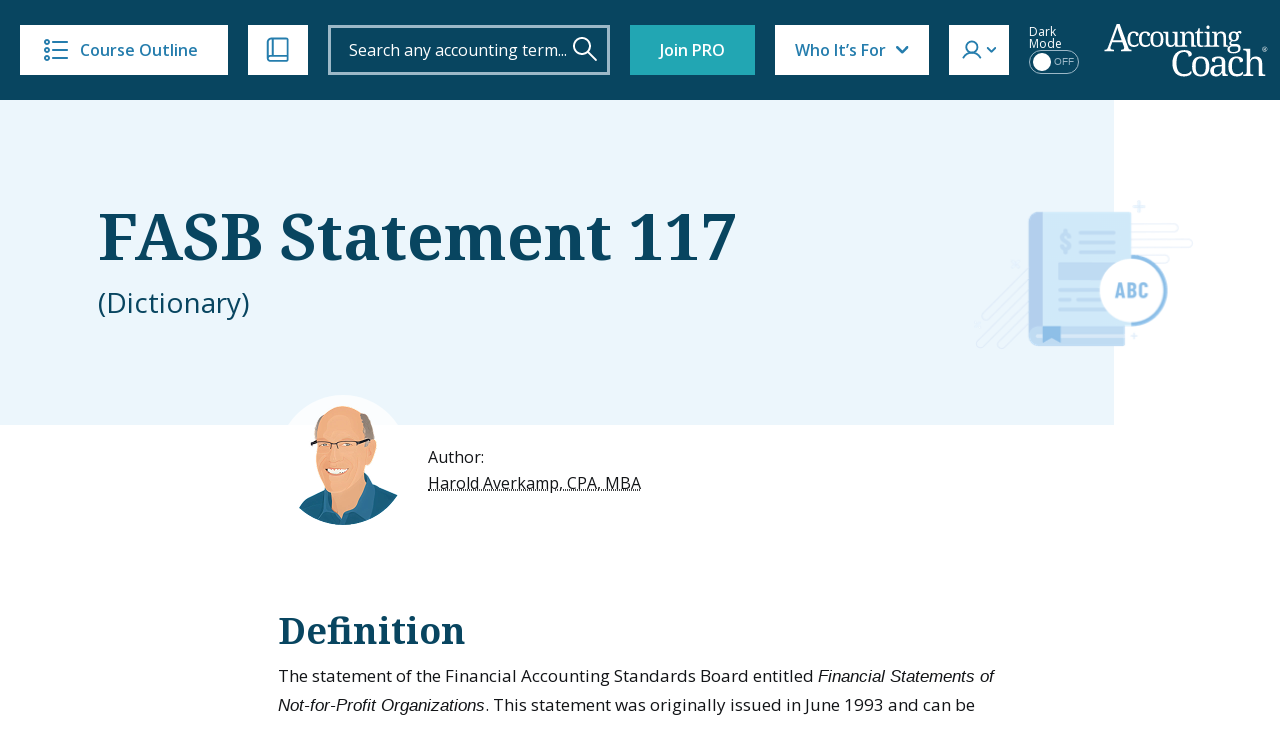

--- FILE ---
content_type: text/html; charset=UTF-8
request_url: https://www.accountingcoach.com/terms/F/fasb-statement-117
body_size: 18983
content:


<!DOCTYPE html>
<html lang="en-US">
<head>

    <meta charset="UTF-8" />
    <meta name="viewport" content="width=device-width, initial-scale=1" />
    <!--<meta http-equiv="Content-Security-Policy" content="default-src 'unsafe-inline'; font-src 'self';" />-->
	    <title>FASB Statement 117 definition and meaning | AccountingCoach</title><link rel="preload" href="https://www.accountingcoach.com/wp-content/themes/accounting-coach/assets/img/accounting-coach-logo.svg?v=2" as="image" fetchpriority="high" />
    <meta name="description" content="FASB Statement 117 definition and meaning">
	<link rel="canonical" href="https://www.accountingcoach.com/terms/F/fasb-statement-117" />    <script type="application/ld+json">{"@context":"https://schema.org/","@type":"https://schema.org/DefinedTerm","url":"https://www.accountingcoach.com/terms/F/fasb-statement-117","name":"FASB Statement 117 definition","description":"The statement of the Financial Accounting Standards Board entitled Financial Statements of Not-for-Profit Organizations","potentialAction":{"@type":"SearchAction","target":"https://www.accountingcoach.com/search?q={query}&stp=1","query":"required"}}</script>    <link rel="preload" href="https://www.accountingcoach.com/wp-content/themes/accounting-coach/assets/fonts/notoserif-latin-normal-700.woff2" as="font" type="font/woff2" crossorigin>
    <link rel="preload" href="https://www.accountingcoach.com/wp-content/themes/accounting-coach/assets/fonts/opensans.woff2" as="font" type="font/woff2" crossorigin>
    <link rel="preconnect" href="https://fast.wistia.com">

    <script>
        var generateUuid
        if (typeof window.crypto === 'undefined' || typeof window.crypto.randomUUID === 'undefined') {
            generateUuid = () => {
                console.log('generating basic uuid');
                return 'xxxxxxxx-xxxx-4xxx-yxxx-xxxxxxxxxxxx'.replace(/[xy]/g, function(c) {
                    const r = Math.random() * 16 | 0;
                    const v = c === 'x' ? r : (r & 0x3 | 0x8);
                    return v.toString(16);
                });
            };
        } else {
            generateUuid = function () {
                return window.crypto.randomUUID();
            };
        }
    </script>

    <meta name='robots' content='max-image-preview:large' />
	<style>img:is([sizes="auto" i], [sizes^="auto," i]) { contain-intrinsic-size: 3000px 1500px }</style>
	<link rel='preconnect' href='https://www.gstatic.com' crossorigin>
<link rel='dns-prefetch' href='//static.cloudflareinsights.com'>
<link rel='dns-prefetch' href='//cdn.jsdelivr.net'>
<style id='classic-theme-styles-inline-css' type='text/css'>
/*! This file is auto-generated */
.wp-block-button__link{color:#fff;background-color:#32373c;border-radius:9999px;box-shadow:none;text-decoration:none;padding:calc(.667em + 2px) calc(1.333em + 2px);font-size:1.125em}.wp-block-file__button{background:#32373c;color:#fff;text-decoration:none}
</style>
<link rel='stylesheet' id='accountingcoach-theme-stylesheet-css' href='https://www.accountingcoach.com/wp-content/themes/accounting-coach/style.css?ver=1.312' type='text/css' media='all' />
<link rel='stylesheet' id='accountingcoach-styles-css' href='https://www.accountingcoach.com/wp-content/themes/accounting-coach/assets/css/dist/style.css?ver=1768576868' type='text/css' media='all' />
<script type="text/javascript" src="https://www.accountingcoach.com/wp-content/themes/accounting-coach/assets/js/dist/combined-jquery.js?ver=1748957260" id="jquery-js"></script>
<link rel="https://api.w.org/" href="https://www.accountingcoach.com/wp-json/" /><noscript><style>.perfmatters-lazy[data-src]{display:none !important;}</style></noscript><style>.perfmatters-lazy.pmloaded,.perfmatters-lazy.pmloaded>img,.perfmatters-lazy>img.pmloaded,.perfmatters-lazy[data-ll-status=entered]{animation:500ms pmFadeIn}@keyframes pmFadeIn{0%{opacity:0}100%{opacity:1}}body .perfmatters-lazy-css-bg:not([data-ll-status=entered]),body .perfmatters-lazy-css-bg:not([data-ll-status=entered]) *,body .perfmatters-lazy-css-bg:not([data-ll-status=entered])::before,body .perfmatters-lazy-css-bg:not([data-ll-status=entered])::after,body .perfmatters-lazy-css-bg:not([data-ll-status=entered]) *::before,body .perfmatters-lazy-css-bg:not([data-ll-status=entered]) *::after{background-image:none!important;will-change:transform;transition:opacity 0.025s ease-in,transform 0.025s ease-in!important;}</style><meta class="swiftype" name="title" data-type="string" content="FASB Statement 117 | Dictionary" />
<meta class="swiftype" name="image" data-type="enum" content="https://www.accountingcoach.com/wp-content/themes/accounting-coach/assets/img/swiftype/autocomplete/dictionary.jpg" />
<meta class="swiftype" name="type" data-type="enum" content="Dictionary Term" />
<meta class="swiftype" name="document_type" data-type="enum" content="Dictionary Term" />
<meta class="swiftype" name="info" data-type="string" content="114745" />
    <!-- Meta Pixel Code -->
    <script>
        !function(f,b,e,v,n,t,s){if(f.fbq)return;n=f.fbq=function(){n.callMethod?n.callMethod.apply(n,arguments):n.queue.push(arguments)};if(!f._fbq)f._fbq=n;n.push=n;n.loaded=!0;n.version='2.0';n.queue=[];t=b.createElement(e);t.async=!0;t.src=v;s=b.getElementsByTagName(e)[0];s.parentNode.insertBefore(t,s)}(window, document,'script','https://connect.facebook.net/en_US/fbevents.js');
        fbq('set', 'autoConfig', false, '1398880891798994');
        fbq('init', '1398880891798994', {
                });
        fbq('track', 'PageView', {
        user_status: 'guest'        });
    </script>
    <noscript><img height="1" width="1" style="display:none" src="https://www.facebook.com/tr?id=1398880891798994&ev=PageView&noscript=1" /></noscript>
    <!-- End Meta Pixel Code -->

    
    <meta property="og:image" content="https://www.accountingcoach.com/wp-content/themes/accounting-coach/assets/img/accountingcoach_fb_logo.png">
        <meta property="og:site_name" content="AccountingCoach.com">
    <meta property="og:title" content="FASB Statement 117 definition and meaning | AccountingCoach">
    <meta property="og:description" content="">
    <meta property="og:url" content="https://www.accountingcoach.com/terms/F/fasb-statement-117">
    <meta property="og:type" content="article">
    <script data-cfasync="false" nonce="47bfff0f-a5a2-49be-9e13-cc7f00792ec1">try{(function(w,d){!function(j,k,l,m){if(j.zaraz)console.error("zaraz is loaded twice");else{j[l]=j[l]||{};j[l].executed=[];j.zaraz={deferred:[],listeners:[]};j.zaraz._v="5874";j.zaraz._n="47bfff0f-a5a2-49be-9e13-cc7f00792ec1";j.zaraz.q=[];j.zaraz._f=function(n){return async function(){var o=Array.prototype.slice.call(arguments);j.zaraz.q.push({m:n,a:o})}};for(const p of["track","set","ecommerce","debug"])j.zaraz[p]=j.zaraz._f(p);j.zaraz.init=()=>{var q=k.getElementsByTagName(m)[0],r=k.createElement(m),s=k.getElementsByTagName("title")[0];s&&(j[l].t=k.getElementsByTagName("title")[0].text);j[l].x=Math.random();j[l].w=j.screen.width;j[l].h=j.screen.height;j[l].j=j.innerHeight;j[l].e=j.innerWidth;j[l].l=j.location.href;j[l].r=k.referrer;j[l].k=j.screen.colorDepth;j[l].n=k.characterSet;j[l].o=(new Date).getTimezoneOffset();if(j.dataLayer)for(const t of Object.entries(Object.entries(dataLayer).reduce((u,v)=>({...u[1],...v[1]}),{})))zaraz.set(t[0],t[1],{scope:"page"});j[l].q=[];for(;j.zaraz.q.length;){const w=j.zaraz.q.shift();j[l].q.push(w)}r.defer=!0;for(const x of[localStorage,sessionStorage])Object.keys(x||{}).filter(z=>z.startsWith("_zaraz_")).forEach(y=>{try{j[l]["z_"+y.slice(7)]=JSON.parse(x.getItem(y))}catch{j[l]["z_"+y.slice(7)]=x.getItem(y)}});r.referrerPolicy="origin";r.src="/cdn-cgi/zaraz/s.js?z="+btoa(encodeURIComponent(JSON.stringify(j[l])));q.parentNode.insertBefore(r,q)};["complete","interactive"].includes(k.readyState)?zaraz.init():j.addEventListener("DOMContentLoaded",zaraz.init)}}(w,d,"zarazData","script");window.zaraz._p=async d$=>new Promise(ea=>{if(d$){d$.e&&d$.e.forEach(eb=>{try{const ec=d.querySelector("script[nonce]"),ed=ec?.nonce||ec?.getAttribute("nonce"),ee=d.createElement("script");ed&&(ee.nonce=ed);ee.innerHTML=eb;ee.onload=()=>{d.head.removeChild(ee)};d.head.appendChild(ee)}catch(ef){console.error(`Error executing script: ${eb}\n`,ef)}});Promise.allSettled((d$.f||[]).map(eg=>fetch(eg[0],eg[1])))}ea()});zaraz._p({"e":["(function(w,d){})(window,document)"]});})(window,document)}catch(e){throw fetch("/cdn-cgi/zaraz/t"),e;};</script></head>
<body class="wp-theme-accounting-coach no-member  fasb-statement-117 member-level-">
<script>
    // Immediately apply dark mode class to avoid FOUC and ensure scripts see the correct state
    (function() {
                    localStorage.removeItem('darkMode');
            document.body.classList.remove('dark-mode');
            })();
</script>
<header role="banner" data-swiftype-index="false">

<!--    <div class="attic --><!--">-->
    <div class="attic "> <!-- Add class: attic--clear to remove bg (Home, about page) -->

        <button id="mobile-menu-toggle" class="hamburger hamburger--elastic clear" type="button">
    <span class="hamburger-box">
      <span class="hamburger-inner"></span>
    </span>
        </button>

        <a href="#" title="Course Outline" id="course-outline" class="button attic__course-outline" tabindex="0">
            <i class="icon icon--course-outline"></i>
            Course Outline
        </a>
        <a href="#" title="Ways to Learn" id="ways-to-learn-menu" class="button attic__ways-to-learn" tabindex="0">
            <i class="icon icon--ways-to-learn"></i>
        </a>

        <div class="course-outline__top" style="display:none">
            <a href="#" id="close-sidebar" title="Close Sidebar">
            <i class="icon icon--close-blue"></i>
            <span>Course Outline</span>
            </a>
        </div>

        <div id="site-search" class="attic__site-search attic__site-search--open">
            <form role="search" method="get" class="searchform" action="https://www.accountingcoach.com/search">
                <div>
                    <input type="text" autocapitalize="none" id="header-search" class="st-default-search-input s attic__site-search__input" value="" name="q" placeholder="Search any accounting term...">
                    <input type="hidden" name="stp" value="1">
                    <input title="Search" type="submit" class="attic__site-search__submit" value="" aria-label="Search" tabindex="0">
                </div>
            </form>
        </div>

        <div class="attic__spacer"></div>
        <a href="https://www.accountingcoach.com" title="AccountingCoach" class="attic__logo mobile-logo">
            <img data-perfmatters-preload width="165" height="53" class="no-lazy" src="https://www.accountingcoach.com/wp-content/themes/accounting-coach/assets/img/accounting-coach-logo.svg?v=2"
                 alt="Learn accounting for free from AccountingCoach">
        </a>
                        <a href="/pro?link_type=solo-button&link_category=join-pro&page_position=attic&asset_name=attic-button&asset_version=v2a&previous_page_type=terms" title="Join PRO" class="button button--pro">Join PRO</a>
                                            <!-- Who It's For dropdown -->
        <div id="who-menu" class="who-menu">
            <a href="#" title="Who It's For" id="who-menu-toggle" class="who-menu__button" tabindex="0">Who It’s For</a>
            <!--  -->
            <div id="who-menu-box" class="who-menu__box">
                <a href="#" data-segment="1" title="Accounting professionals" tabindex="0">
                    <span>Accounting professionals</span>
                </a>
                <a href="#" data-segment="2" title="Bookkeeping professionals" tabindex="0">
                    <span>Bookkeeping professionals</span>
                </a>
                <a href="#" data-segment="5" title="Job seekers" tabindex="0">
                    <span>Job seekers</span>
                </a>
                <a href="#" data-segment="9" title="Small business owners" tabindex="0">
                    <span>Small business owners</span>
                </a>
                <a href="#" data-segment="7" title="Students" tabindex="0">
                    <span>Students</span>
                </a>
            </div>
        </div>
                <div id="member-menu" class="member-menu">
            <a href="#" title="Member Menu" id="member-menu-toggle" class="member-menu__button" tabindex="0"></a>
            <div id="member-menu-box" class="member-menu__box">
                <div>
                                            <a href="/quicktour" title="Take the Tour" tabindex="0">Take the Tour</a>
                        <a href="/testimonials" title="Reviews" tabindex="0">Reviews</a>
                        <a href="/pro?link_type=text-link&link_category=join-pro&page_position=menu-attic&asset_version=v2a&previous_page_type=terms" title="Join PRO" class="pro-label" style="display: block; width: fit-content">Join PRO</a>
                        <a href="/accounting-training-for-teams?link_type=text-link&link_category=join-teams&page_position=menu-attic&previous_page_type=terms&asset_name=attic-button&promo_type=teams">Team Training</a>
                        <div class="dark-mode-switcher mobile">
                            <span class="dark-mode-switcher__label">Dark Mode</span>
                            <label class="switch">
                                <input type="checkbox" id="dark-mode-toggle" disabled>
                                <span class="slider round">
                                    <span class="on">ON</span>
                                    <span class="off">OFF</span>
                                </span>
                            </label>
                        </div>
                        <hr>
                        <a href="/pro-login" title="Login" tabindex="0">
                            <i class="icon icon--login"></i>
                            <span class="login">Log In</span>
                        </a>
                                    </div>
            </div>
        </div>

            <div
                class="dark-mode-container non-pro-feature"
                                    data-jbox-content="Join PRO for Dark Mode"
                            >
                <div class="dark-mode-switcher">
                    <span class="dark-mode-switcher__label">Dark Mode</span>
                    <label class="switch">
                        <input type="checkbox" id="dark-mode-toggle-desktop" disabled>
                        <span class="slider round">
                            <span class="on">ON</span>
                            <span class="off">OFF</span>
                        </span>
                    </label>
                </div>
            </div>

        


        <a href="#" id="mobile-search-toggle" class="attic__mobile-search-toggle"></a>
        
                <a href="https://www.accountingcoach.com" title="AccountingCoach" class="attic__logo">
            <img data-perfmatters-preload width="165" height="53" class="no-lazy" src="https://www.accountingcoach.com/wp-content/themes/accounting-coach/assets/img/accounting-coach-logo.svg?v=2"
                 alt="Learn accounting for free from AccountingCoach">
        </a>
                
        <div id="ways-to-learn-menu" class="ways-to-learn-menu ways-to-learn-menu--" data-swiftype-index="false">

        <div class="ways-to-learn__top">
          <a href="#" id="close-ways" title="Close">
            <i class="icon icon--close-blue"></i>
          </a>
        </div>

        <div class="ways-to-learn__main">
          <ul class="features_menu c1">
            <li><a class="explanations free-text-label2" href="/explanations"><div class="feature__icon"></div>Explanations</a></li>
            <li><a class="quizzes free-text-label2" href="/quizzes"><div class="feature__icon"></div>Practice Quizzes</a></li>
            <li><a class="questions free-text-label2" href="/blog"><div class="feature__icon"></div> Q&amp;A</a></li>
            <li><a class="terms free-text-label2" href="/terms"><div class="feature__icon"></div>Dictionary</a></li>
            <li><a class="video pro-label2" href="/pro?link_type=text-link&link_category=videos&promo_type=restricted-content&page_position=menu-attic&previous_page_type=terms"><div class="feature__icon"></div>Video Training</a></li>
          </ul>
          <ul class="features_menu c2">
            <li><a class="visual-tutorials pro-label2" href="/pro?link_type=text-link&link_category=visual-tutorials&promo_type=restricted-content&page_position=menu-attic&previous_page_type=terms"><div class="feature__icon"></div>Visual Tutorials</a></li>
            <li><a class="quick-tests pro-label2" href="/pro?link_type=text-link&link_category=quick-tests&promo_type=restricted-content&page_position=menu-attic&previous_page_type=terms"><div class="feature__icon"></div>Quick Tests</a></li>
            <li><a class="flashcards pro-label2" href="/pro?link_type=text-link&link_category=flashcards&promo_type=restricted-content&page_position=menu-attic&previous_page_type=terms"><div class="feature__icon"></div>Flashcards</a></li>
            <li><a class="crosswords pro-label2" href="/pro?link_type=text-link&link_category=crosswords&promo_type=restricted-content&page_position=menu-attic&previous_page_type=terms"><div class="feature__icon"></div>Crosswords</a></li>
            <li><a class="word-scrambles pro-label2" href="/pro?link_type=text-link&link_category=word-scrambles&promo_type=restricted-content&page_position=menu-attic&previous_page_type=terms"><div class="feature__icon"></div>Word Scrambles</a></li>
          </ul>
          <ul class="features_menu c3">
            <li><a class="cheat-sheets pro-label2" href="/pro?link_type=text-link&link_category=cheat-sheets&promo_type=restricted-content&page_position=menu-attic&previous_page_type=terms"><div class="feature__icon"></div>Cheat Sheets</a></li>
            <li><a class="guides pro-label2" href="/pro?link_type=text-link&link_category=guides&promo_type=restricted-content&page_position=menu-attic&previous_page_type=terms"><div class="feature__icon"></div>Guides</a></li>
            <li><a class="business-forms pro-label2" href="/pro?link_type=text-link&link_category=business-forms&promo_type=restricted-content&page_position=menu-attic&previous_page_type=terms"><div class="feature__icon"></div>Business Forms</a></li>
            <li><a class="printable-pdfs pro-label2" href="/pro?link_type=text-link&link_category=downloads&promo_type=restricted-content&page_position=menu-attic&previous_page_type=terms"><div class="feature__icon"></div>Printable PDFs</a></li>
            <li><a class="certificates pro-label2" href="/pro?link_type=text-link&link_category=certificates&promo_type=restricted-content&page_position=menu-attic&previous_page_type=terms"><div class="feature__icon"></div>Certificates</a></li> 
          </ul>
        </div>
</div>

    </div>


    <div id="mobile-site-search" class="mobile-search">
        <form role="search" method="get" class="mobile-search__form" action="https://www.accountingcoach.com/search">
            <div>
                <input type="text" autocapitalize="none" class="st-default-search-input s mobile-search__input" value="" name="q" placeholder="Search...">
                <input type="hidden" name="stp" value="1">
                <input type="submit" class="mobile-search__submit" value="" aria-label="Search">
            </div>
        </form>
    </div>

    <nav id="mobile-menu" class="mobile-menu mobile-menu--proplus">
		        <div class="links-container--pro">
                        <a href="https://www.accountingcoach.com/outline" title="Course Outline">Course Outline</a>
            <a href="/materials" title="Ways to Learn">Ways to Learn</a>
	        			            <a href="/quicktour" title="Take the Tour">Take the Tour</a>
	                </div>

                    <a href="/testimonials" title="Reviews">Reviews</a>
            <a href="/pro?link_type=text-link&link_category=join-pro&page_position=menu-attic&asset_version=v2a&previous_page_type=terms" title="Join PRO" class="pro-label" style="display: block; width: fit-content">Join PRO</a>
            <a href="/accounting-training-for-teams?link_type=text-link&link_category=join-teams&page_position=menu-attic&previous_page_type=terms&asset_name=attic-button&promo_type=teams">Team Training</a>
            <div class="dark-mode-switcher mobile">
                <span class="dark-mode-switcher__label">Dark Mode</span>
                <label class="switch">
                    <input type="checkbox" id="dark-mode-toggle-mobile">
                    <span class="slider round">
                        <span class="on">ON</span>
                        <span class="off">OFF</span>
                    </span>
                </label>
            </div>
            <hr>
            <a href="/pro-login" title="">Log In</a>
            </nav>

</header>

<script>
    document.addEventListener('DOMContentLoaded', function () {
        function getCookie(name) {
            const value = `; ${document.cookie}`;
            const parts = value.split(`; ${name}=`);
            if (parts.length === 2) return parts.pop().split(';').shift();
            return null;
        }
        // console.log('Segment cookie:', getCookie('Segment'));
        const videoItems = document.querySelectorAll('.who-menu__box a');
        videoItems.forEach(item => {
            item.addEventListener('click', function (event) {
                event.preventDefault();
                const segmentValue = this.getAttribute('data-segment');
                const d = new Date();
                d.setTime(d.getTime() + (30 * 24 * 60 * 60 * 1000));
                const expires = "expires=" + d.toUTCString();
                document.cookie = `Segment=${segmentValue};${expires};path=/`;
                                    document.cookie = "VideoLink=true; path=/";
                                window.location.href = '/webinar-landing?link_type=solo-button&link_category=survey&page_position=menu-attic&previous_page_type=terms&asset_name=attic-button&promo_type=webinar';
            });
        });
    });
</script>

<script type="text/javascript">
    (function ($) {
        // List of pages with 'clear-header' class
        const pagesWithClearHeader = ['/', '/about', '/disclaimer'];
        const currentPath = window.location.pathname;
        if (pagesWithClearHeader.includes(currentPath)) {
            $('body').addClass('clear-header');
        }
        updateAttic();
        if ($('body').hasClass('clear-header') && $(window).width() >= 768) {
            $(window).on('scroll', function () {
                updateAttic();
            });
        }

        function updateAttic() {
            if ($('body').hasClass('clear-header') && $(window).width() >= 768) {
                var scrollTop = $(window).scrollTop();
                if (scrollTop >= 1) {
                    $('.attic').removeClass('attic--clear');
                } else {
                    $('.attic').addClass('attic--clear');
                }
            }
        }
    })(jQuery);
</script>
<div id="container">

<!-- TIMESTAMP: 2026-01-20T03:59:39.000000+00:00 -->
<section class="hero hero--with-author hero--dictionary">
    <div class="container">
        <div class="row">
            <div class="col-12 col-md-8 col-lg-9">
                <div class="hero__content" data-swiftype-index="false">
                    <h1>FASB Statement 117</h1>
                    <span class="faux-p">(Dictionary)</span>
                </div>
            </div>
        </div>
    </div>

        <div style="display: none;" class="tooltip-content" id="author-2" data-swiftype-index="false">
        <p><p>For the past 52 years, Harold Averkamp (CPA, MBA) has worked as an accounting supervisor, manager, consultant, university instructor, and innovator in teaching accounting online. He is the sole author of all the materials on AccountingCoach.com.</p>
</p>
        <p><a href="/about">Read more →</a></p>
    </div>
<div class="container">
    <div class="row justify-content-center">
        <div class="col-12 col-md-8">
            <div class="hero-author">
                <div class="hero-author__image-container">
                    <img width="130" height="130"
                         src="https://www.accountingcoach.com/wp-content/themes/accounting-coach/assets/img/harold-averkamp-circle-transparent-dm.png"
                         class="hero-author__image retina2x retina3x" alt=""/>
                </div>
                <div class="hero-author__content" data-swiftype-index="false">
                    <p>Author:<br>
                        <span class="tooltip-holder tooltip-trigger" id="authorTooltip" data-tooltip="author-2">Harold Averkamp, CPA, MBA</span>
                    </p>
                </div>
            </div>
        </div>
    </div>
</div>

</section>

<!-- Dictionary Term  -->
<section id="dictionary-term" >
    <div class="container all-topics all-topics--pro, all-topics--proplus dictionary-content">
        <div class="row justify-content-center">
            <div class="col-12 col-md-8">
                <h2>Definition</h2>
                <div class="term-definition">
                    <p>The statement of the Financial Accounting Standards Board entitled <i>Financial Statements of Not-for-Profit Organizations</i>. This statement was originally issued in June 1993 and can be read at no cost at <a href="http://www.fasb.org" class="set4" target="_blank">www.FASB.org</a>. </p>
                </div>

                                    <div id="term-related-qna" data-swiftype-index="false" class="all-topics dictionary-term-qna">
                        <h2>Related Q&amp;A</h2>
                        <ol id="bookkeeping-qna-list" class="all-topics__topics" >
                                                            <li class="all-topics__topics__topic padded "><a
                                            href="/blog/accounting-rules-principles" title="How do I learn of new accounting rules?" class="question-mark"><span class="icon"><!-- --></span>How do I learn of new accounting rules?</a></li>
                                                            <li class="all-topics__topics__topic padded "><a
                                            href="/blog/generally-accepted-accounting-principles-gaap" title="What are generally accepted accounting principles (GAAP)?" class="question-mark"><span class="icon"><!-- --></span>What are generally accepted accounting principles (GAAP)?</a></li>
                                                            <li class="all-topics__topics__topic padded "><a
                                            href="/blog/expense-loss" title="What is the difference between expense and loss?" class="question-mark"><span class="icon"><!-- --></span>What is the difference between expense and loss?</a></li>
                                                            <li class="all-topics__topics__topic padded "><a
                                            href="/blog/cash-flow-statement" title="Why is the Cash Flow Statement identified as one of the financial statements?" class="question-mark"><span class="icon"><!-- --></span>Why is the Cash Flow Statement identified as one of the financial statements?</a></li>
                                                            <li class="all-topics__topics__topic padded "><a
                                            href="/blog/volume-variance-overhead" title="What does an unfavorable volume variance indicate?" class="question-mark"><span class="icon"><!-- --></span>What does an unfavorable volume variance indicate?</a></li>
                                                            <li class="all-topics__topics__topic padded "><a
                                            href="/blog/cost-of-goods-sold-expense" title="Is the cost of goods sold an expense?" class="question-mark"><span class="icon"><!-- --></span>Is the cost of goods sold an expense?</a></li>
                                                    </ol>
                    </div>
                                <div>
                    <h2>Dictionary</h2>
                    <ol class="small dictionary-terms-list">
                                                    <li><a href="https://www.accountingcoach.com/terms/A" title="A" class="button free ">A</a></li>
                                                    <li><a href="https://www.accountingcoach.com/terms/B" title="B" class="button free ">B</a></li>
                                                    <li><a href="https://www.accountingcoach.com/terms/C" title="C" class="button free ">C</a></li>
                                                    <li><a href="https://www.accountingcoach.com/terms/D" title="D" class="button free ">D</a></li>
                                                    <li><a href="https://www.accountingcoach.com/terms/E" title="E" class="button free ">E</a></li>
                                                    <li><a href="https://www.accountingcoach.com/terms/F" title="F" class="button free active">F</a></li>
                                                    <li><a href="https://www.accountingcoach.com/terms/G" title="G" class="button free ">G</a></li>
                                                    <li><a href="https://www.accountingcoach.com/terms/H" title="H" class="button free ">H</a></li>
                                                    <li><a href="https://www.accountingcoach.com/terms/I" title="I" class="button free ">I</a></li>
                                                    <li><a href="https://www.accountingcoach.com/terms/J" title="J" class="button free ">J</a></li>
                                                    <li><a href="https://www.accountingcoach.com/terms/K" title="K" class="button free ">K</a></li>
                                                    <li><a href="https://www.accountingcoach.com/terms/L" title="L" class="button free ">L</a></li>
                                                    <li><a href="https://www.accountingcoach.com/terms/M" title="M" class="button free ">M</a></li>
                                                    <li><a href="https://www.accountingcoach.com/terms/N" title="N" class="button free ">N</a></li>
                                                    <li><a href="https://www.accountingcoach.com/terms/O" title="O" class="button free ">O</a></li>
                                                    <li><a href="https://www.accountingcoach.com/terms/P" title="P" class="button free ">P</a></li>
                                                    <li><a href="https://www.accountingcoach.com/terms/Q" title="Q" class="button free ">Q</a></li>
                                                    <li><a href="https://www.accountingcoach.com/terms/R" title="R" class="button free ">R</a></li>
                                                    <li><a href="https://www.accountingcoach.com/terms/S" title="S" class="button free ">S</a></li>
                                                    <li><a href="https://www.accountingcoach.com/terms/T" title="T" class="button free ">T</a></li>
                                                    <li><a href="https://www.accountingcoach.com/terms/U" title="U" class="button free ">U</a></li>
                                                    <li><a href="https://www.accountingcoach.com/terms/V" title="V" class="button free ">V</a></li>
                                                    <li><a href="https://www.accountingcoach.com/terms/W" title="W" class="button free ">W</a></li>
                                                    <li><a href="https://www.accountingcoach.com/terms/X" title="X" class="button free ">X</a></li>
                                                    <li><a href="https://www.accountingcoach.com/terms/Y" title="Y" class="button free ">Y</a></li>
                                                    <li><a href="https://www.accountingcoach.com/terms/Z" title="Z" class="button free ">Z</a></li>
                                            </ol>
                </div>
            </div>
            <form role="search" method="get" class="searchform inner-searchform" action="https://www.accountingcoach.com/search">
    <div>
        <input type="text" autocapitalize="none" id="inner-page-search" class="st-default-search-input s attic__site-search__input" value="" name="q" placeholder="Search any accounting term...">
        <input type="hidden" name="stp" value="1">
        <input type="submit" class="attic__site-search__submit" value="" aria-label="Search">
    </div>
</form>        </div>
    </div>
</section>

            <section class="videos-cta" data-swiftype-index="false">
            <div class="video-cta__inside">
                <div class="container">
                    <span class="suptitle">WATCH NOW</span>
                    <span class="tit">Advance Your Career with Our PRO Training</span>
                                            <div class="video-boxes">
                                                            <a href="#" class="video-item" data-segment="1">
                                    <div class="tit-section">
                                        <img src="data:image/svg+xml,%3Csvg%20xmlns=&#039;http://www.w3.org/2000/svg&#039;%20width=&#039;0&#039;%20height=&#039;0&#039;%20viewBox=&#039;0%200%200%200&#039;%3E%3C/svg%3E" alt="video icon" class="perfmatters-lazy" data-src="https://www.accountingcoach.com/wp-content/themes/accounting-coach/assets/img/video-item.svg" /><noscript><img src="https://www.accountingcoach.com/wp-content/themes/accounting-coach/assets/img/video-item.svg" alt="video icon"></noscript>
                                        <span>Perform better at my <em>accounting</em> job</span>
                                    </div>
                                    <div class="video-btn">
                                        Watch Video
                                    </div>
                                </a>
                                                            <a href="#" class="video-item" data-segment="2">
                                    <div class="tit-section">
                                        <img src="data:image/svg+xml,%3Csvg%20xmlns=&#039;http://www.w3.org/2000/svg&#039;%20width=&#039;0&#039;%20height=&#039;0&#039;%20viewBox=&#039;0%200%200%200&#039;%3E%3C/svg%3E" alt="video icon" class="perfmatters-lazy" data-src="https://www.accountingcoach.com/wp-content/themes/accounting-coach/assets/img/video-item.svg" /><noscript><img src="https://www.accountingcoach.com/wp-content/themes/accounting-coach/assets/img/video-item.svg" alt="video icon"></noscript>
                                        <span>Perform better at my <em>bookkeeping</em> job</span>
                                    </div>
                                    <div class="video-btn">
                                        Watch Video
                                    </div>
                                </a>
                                                            <a href="#" class="video-item" data-segment="5">
                                    <div class="tit-section">
                                        <img src="data:image/svg+xml,%3Csvg%20xmlns=&#039;http://www.w3.org/2000/svg&#039;%20width=&#039;0&#039;%20height=&#039;0&#039;%20viewBox=&#039;0%200%200%200&#039;%3E%3C/svg%3E" alt="video icon" class="perfmatters-lazy" data-src="https://www.accountingcoach.com/wp-content/themes/accounting-coach/assets/img/video-item.svg" /><noscript><img src="https://www.accountingcoach.com/wp-content/themes/accounting-coach/assets/img/video-item.svg" alt="video icon"></noscript>
                                        <span>Get hired in a new position</span>
                                    </div>
                                    <div class="video-btn">
                                        Watch Video
                                    </div>
                                </a>
                                                            <a href="#" class="video-item" data-segment="9">
                                    <div class="tit-section">
                                        <img src="data:image/svg+xml,%3Csvg%20xmlns=&#039;http://www.w3.org/2000/svg&#039;%20width=&#039;0&#039;%20height=&#039;0&#039;%20viewBox=&#039;0%200%200%200&#039;%3E%3C/svg%3E" alt="video icon" class="perfmatters-lazy" data-src="https://www.accountingcoach.com/wp-content/themes/accounting-coach/assets/img/video-item.svg" /><noscript><img src="https://www.accountingcoach.com/wp-content/themes/accounting-coach/assets/img/video-item.svg" alt="video icon"></noscript>
                                        <span>Understand my small business</span>
                                    </div>
                                    <div class="video-btn">
                                        Watch Video
                                    </div>
                                </a>
                                                            <a href="#" class="video-item" data-segment="7">
                                    <div class="tit-section">
                                        <img src="data:image/svg+xml,%3Csvg%20xmlns=&#039;http://www.w3.org/2000/svg&#039;%20width=&#039;0&#039;%20height=&#039;0&#039;%20viewBox=&#039;0%200%200%200&#039;%3E%3C/svg%3E" alt="video icon" class="perfmatters-lazy" data-src="https://www.accountingcoach.com/wp-content/themes/accounting-coach/assets/img/video-item.svg" /><noscript><img src="https://www.accountingcoach.com/wp-content/themes/accounting-coach/assets/img/video-item.svg" alt="video icon"></noscript>
                                        <span>Pass my class</span>
                                    </div>
                                    <div class="video-btn">
                                        Watch Video
                                    </div>
                                </a>
                                                    </div>
                                    </div>
            </div>
        </section>
        <script>
            (function() {
                function getCookie(name) {
                    const value = `; ${document.cookie}`;
                    const parts = value.split(`; ${name}=`);
                    if (parts.length === 2) return parts.pop().split(';').shift();
                    return null;
                }

                // Check if we're in an overlay or on the normal page
                const isInOverlay = document.getElementById('webinar-survey-overlay') !== null;

                const videoItems = isInOverlay ?
                    document.querySelectorAll('#webinar-survey-overlay .video-item') :
                    document.querySelectorAll('.video-item');

                videoItems.forEach((item, index) => {
                    item.addEventListener('click', function (event) {
                        console.log('Video item clicked:', index + 1, 'segment:', this.getAttribute('data-segment'));
                        event.preventDefault();
                        const segmentValue = this.getAttribute('data-segment');
                        const d = new Date();
                        d.setTime(d.getTime() + (30 * 24 * 60 * 60 * 1000));
                        const expires = "expires=" + d.toUTCString();
                        document.cookie = `Segment=${segmentValue};${expires};path=/`;
                                                    document.cookie = "VideoLink=true; path=/";
                                                window.location.href = '/webinar-landing?link_type=banner-survey&link_category=survey&page_position=footer&asset_version=v2a&previous_page_type=terms';
                    });
                });
            })();
        </script>

    <section class="non-plus" data-swiftype-index="false">
  <div class="container">
    <div class="purchase-table">
      <div class="purchase-table__header">
        <div class="purchase-table__column">
          <p class="faux-h4"><strong>Features</strong></p>
        </div>
        <div class="purchase-table__column" data-type="free">
          <p class="faux-h4"><strong>Free</strong></p>
        </div>
        <div class="purchase-table__column purchase-table__column--active" data-type="pro">
          <p class="faux-h4"><strong>PRO</strong></p>
        </div>
      </div>
      <!-- <div class="purchase-table__features-mobile">
        Features
      </div> -->
              <div class="purchase-table__body">
          <div class="purchase-table__column">
            <div class="purchase-table__row purchase-table__row--white">
              <strong>Lifetime Access (One-Time Fee)</strong>
            </div>
                                  <div class="purchase-table__row">
                        Explanations                    </div>
                                      <div class="purchase-table__row">
                        Quizzes                    </div>
                                      <div class="purchase-table__row">
                        Q&amp;A                    </div>
                                      <div class="purchase-table__row">
                        Dictionary                    </div>
                                      <div class="purchase-table__row">
                        Bookkeeping Video Training                    </div>
                                      <div class="purchase-table__row">
                        Financial Statements Video Training                    </div>
                                      <div class="purchase-table__row">
                        Visual Tutorials                    </div>
                                      <div class="purchase-table__row">
                        Quick Tests                    </div>
                                      <div class="purchase-table__row">
                        Quick Tests with Coaching                    </div>
                                      <div class="purchase-table__row">
                        Cheat Sheets                    </div>
                                      <div class="purchase-table__row">
                        Flashcards                    </div>
                                      <div class="purchase-table__row">
                        Crossword Puzzles                    </div>
                                      <div class="purchase-table__row">
                        Word Scrambles with Coaching                    </div>
                                      <div class="purchase-table__row">
                        Bookkeeping Study Guide                    </div>
                                      <div class="purchase-table__row">
                        Managerial and Cost Accounting Study Guide                    </div>
                                      <div class="purchase-table__row">
                        Certificates of Achievement                    </div>
                                      <div class="purchase-table__row">
                        Bookkeeping  Certificate of Excellence                    </div>
                                      <div class="purchase-table__row">
                        Business Forms                    </div>
                                      <div class="purchase-table__row">
                        Printable PDF Files                    </div>
                                      <div class="purchase-table__row">
                        Progress Tracking                    </div>
                                      <div class="purchase-table__row">
                        Motivational Badges and Points                    </div>
                                      <div class="purchase-table__row">
                        Motivational Medal Rankings                    </div>
                                      <div class="purchase-table__row">
                        Motivational Activity Streaks                    </div>
                                      <div class="purchase-table__row">
                        Public Profile Page of Achievements                    </div>
                                      <div class="purchase-table__row">
                        Dark Mode                    </div>
                            </div>
          <div class="purchase-table__column purchase-table__column--free" >
            <div class="purchase-table__row purchase-table__row--white"><i class="icon icon--pro-check"></i></div>
                                <div class="purchase-table__row">

                                              <i class="icon icon--pro-check"></i>
                                        </div>
                                    <div class="purchase-table__row">

                                              <i class="icon icon--pro-check"></i>
                                        </div>
                                    <div class="purchase-table__row">

                                              <i class="icon icon--pro-check"></i>
                                        </div>
                                    <div class="purchase-table__row">

                                              <i class="icon icon--pro-check"></i>
                                        </div>
                                    <div class="purchase-table__row">

                                        </div>
                                    <div class="purchase-table__row">

                                        </div>
                                    <div class="purchase-table__row">

                                        </div>
                                    <div class="purchase-table__row">

                                        </div>
                                    <div class="purchase-table__row">

                                        </div>
                                    <div class="purchase-table__row">

                                        </div>
                                    <div class="purchase-table__row">

                                        </div>
                                    <div class="purchase-table__row">

                                        </div>
                                    <div class="purchase-table__row">

                                        </div>
                                    <div class="purchase-table__row">

                                        </div>
                                    <div class="purchase-table__row">

                                        </div>
                                    <div class="purchase-table__row">

                                        </div>
                                    <div class="purchase-table__row">

                                        </div>
                                    <div class="purchase-table__row">

                                        </div>
                                    <div class="purchase-table__row">

                                        </div>
                                    <div class="purchase-table__row">

                                        </div>
                                    <div class="purchase-table__row">

                                        </div>
                                    <div class="purchase-table__row">

                                        </div>
                                    <div class="purchase-table__row">

                                        </div>
                                    <div class="purchase-table__row">

                                        </div>
                                    <div class="purchase-table__row">

                                        </div>
                            </div>
          <div class="purchase-table__column purchase-table__column--pro purchase-table__column--active">
            <div class="purchase-table__row purchase-table__row--white"><i class="icon icon--plus-check"></i></div>
                                <div class="purchase-table__row">
                                                <i class="icon icon--plus-check"></i>
                                        </div>
                                    <div class="purchase-table__row">
                                                <i class="icon icon--plus-check"></i>
                                        </div>
                                    <div class="purchase-table__row">
                                                <i class="icon icon--plus-check"></i>
                                        </div>
                                    <div class="purchase-table__row">
                                                <i class="icon icon--plus-check"></i>
                                        </div>
                                    <div class="purchase-table__row">
                                                <i class="icon icon--plus-check"></i>
                                        </div>
                                    <div class="purchase-table__row">
                                                <i class="icon icon--plus-check"></i>
                                        </div>
                                    <div class="purchase-table__row">
                                                <i class="icon icon--plus-check"></i>
                                        </div>
                                    <div class="purchase-table__row">
                                                <i class="icon icon--plus-check"></i>
                                        </div>
                                    <div class="purchase-table__row">
                                                <i class="icon icon--plus-check"></i>
                                        </div>
                                    <div class="purchase-table__row">
                                                <i class="icon icon--plus-check"></i>
                                        </div>
                                    <div class="purchase-table__row">
                                                <i class="icon icon--plus-check"></i>
                                        </div>
                                    <div class="purchase-table__row">
                                                <i class="icon icon--plus-check"></i>
                                        </div>
                                    <div class="purchase-table__row">
                                                <i class="icon icon--plus-check"></i>
                                        </div>
                                    <div class="purchase-table__row">
                                                <i class="icon icon--plus-check"></i>
                                        </div>
                                    <div class="purchase-table__row">
                                                <i class="icon icon--plus-check"></i>
                                        </div>
                                    <div class="purchase-table__row">
                                                <i class="icon icon--plus-check"></i>
                                        </div>
                                    <div class="purchase-table__row">
                                                <i class="icon icon--plus-check"></i>
                                        </div>
                                    <div class="purchase-table__row">
                                                <i class="icon icon--plus-check"></i>
                                        </div>
                                    <div class="purchase-table__row">
                                                <i class="icon icon--plus-check"></i>
                                        </div>
                                    <div class="purchase-table__row">
                                                <i class="icon icon--plus-check"></i>
                                        </div>
                                    <div class="purchase-table__row">
                                                <i class="icon icon--plus-check"></i>
                                        </div>
                                    <div class="purchase-table__row">
                                                <i class="icon icon--plus-check"></i>
                                        </div>
                                    <div class="purchase-table__row">
                                                <i class="icon icon--plus-check"></i>
                                        </div>
                                    <div class="purchase-table__row">
                                                <i class="icon icon--plus-check"></i>
                                        </div>
                                    <div class="purchase-table__row">
                                                <i class="icon icon--plus-check"></i>
                                        </div>
                            </div>
        </div>

      </div>
    </div>
  </div>
</section>
    <section class="about-the-author about-the-author--bg" data-swiftype-index="false">
    <div class="container">
        <div class="row justify-content-center">
            <div class="col-md-10">
                <div class="about-the-author__inside">
                    <div class="about-the-author__top">
                        <h4>About the Author</h4>
                        <img width="460" height="460" src="data:image/svg+xml,%3Csvg%20xmlns=&#039;http://www.w3.org/2000/svg&#039;%20width=&#039;460&#039;%20height=&#039;460&#039;%20viewBox=&#039;0%200%20460%20460&#039;%3E%3C/svg%3E" alt="Harold Averkamp" class="about-the-author__img-sm perfmatters-lazy" data-src="https://www.accountingcoach.com/wp-content/themes/accounting-coach/assets/img/harold-averkamp-headshot-lg.png" /><noscript><img width="460" height="460" src="https://www.accountingcoach.com/wp-content/themes/accounting-coach/assets/img/harold-averkamp-headshot-lg.png" alt="Harold Averkamp" class="about-the-author__img-sm"></noscript>
                    </div>
                    <p>For the past 52 years, Harold Averkamp (CPA, MBA) has<br />
worked as an accounting supervisor, manager, consultant, university instructor, and innovator in teaching accounting online. He is the sole author of all the materials on AccountingCoach.com.</p>
                    <span><a title="Learn More About Harold" href="/about" class="arrow">Learn More About Harold</a></span>
                </div>
            </div>
        </div>
    </div>
</section>
    <section class="testimonials-cta" data-swiftype-index="false">
    <a href="/testimonials" title="Read All Testimonials" class="cta-container">
        <span class="stars"></span>
        <p>Read 3,034 Testimonials</p>
    </a>
</section>    
<section class="pro-teams" data-swiftype-index="false">
    <div class="pro-teams-container">
        <div class="pro-teams__inside">
            <span class="tit">PRO for Teams</span>
						<ul>
							<li><i class="icon icon--check-circle"></i>Easily add new users and team admins</li>
							<li><i class="icon icon--check-circle"></i>Monitor individual user progress and grades</li>
							<li><i class="icon icon--check-circle"></i>Monitor team progress and compare users</li>
							<li><i class="icon icon--check-circle"></i>View average grades and find problem areas</li>
							<li><i class="icon icon--check-circle"></i>Monitor recent activity and user achievements</li>
						</ul>
						<div class="btns">
							<a title="Learn about PRO Teams" href="/accounting-training-for-teams?link_type=banner-image&link_category=join-teams&page_position=footer&promo_type=teams&asset_name=footer-banner-teams&asset_version=v1&previous_page_type=terms"" class="button">Learn More</a>
			</div>
			
        </div>
		<div class="image-container">
            <a title="Learn about PRO Teams" href="/accounting-training-for-teams?link_type=banner-image&link_category=join-teams&page_position=footer&promo_type=teams&asset_name=footer-banner-teams&asset_version=v1&previous_page_type=terms"><img src="data:image/svg+xml,%3Csvg%20xmlns=&#039;http://www.w3.org/2000/svg&#039;%20width=&#039;0&#039;%20height=&#039;0&#039;%20viewBox=&#039;0%200%200%200&#039;%3E%3C/svg%3E" alt="PRO for Teams" class="retina2x retina3x perfmatters-lazy" data-src="https://www.accountingcoach.com/wp-content/themes/accounting-coach/assets/img/pro-teams.png" /><noscript><img src="https://www.accountingcoach.com/wp-content/themes/accounting-coach/assets/img/pro-teams.png" alt="PRO for Teams"
                    class="retina2x retina3x"></noscript></a>
        </div>
    </a>
</section><section class="publications perfmatters-lazy-css-bg">
  <div class="container">
    <div class="row">
      <div class="publication"></div>
      <div class="publication"></div>
      <div class="publication"></div>
      <div class="publication"></div>
      <div class="publication"></div>
      <div class="publication"></div>
      <div class="publication"></div>
      <div class="publication"></div>
    </div>
  </div>
</section>

</div> <!-- end container -->
<a id="confetti-anchor"></a>
<footer id="footer" class="footer perfmatters-lazy-css-bg" data-swiftype-index="false">
    <div class="container container--full">

        

        <div class="footer__mobile">
            <a href="https://www.accountingcoach.com" title="AccountingCoach" class="footer__mobile-logo">
                <img src="data:image/svg+xml,%3Csvg%20xmlns=&#039;http://www.w3.org/2000/svg&#039;%20width=&#039;0&#039;%20height=&#039;0&#039;%20viewBox=&#039;0%200%200%200&#039;%3E%3C/svg%3E" alt="Learn accounting for free from AccountingCoach" class="perfmatters-lazy" data-src="https://www.accountingcoach.com/wp-content/themes/accounting-coach/assets/img/accounting-coach-logo-blue.svg" /><noscript><img src="https://www.accountingcoach.com/wp-content/themes/accounting-coach/assets/img/accounting-coach-logo-blue.svg" alt="Learn accounting for free from AccountingCoach"></noscript>
            </a>

                        <label for="footer-about" class="visually-hidden">About Menu</label>
            <select name="footer-about" id="" class="selectric">
                <option disabled="" selected="">About Us...</option>
                <option value="/about">About</option>
                <option value="/quicktour">Quick Tour</option>
                <option value="/testimonials">Testimonials / Reviews</option>
                <option value="/contact">Contact</option>
                <option value="/sitemap">Sitemap</option>
                <option value="/accounting-training-for-teams?link_category=join-teams&#038;link_type=text-link&#038;promo_type=teams&#038;page_position=sub-footer&#038;previous_page_type=terms">Team Training</option>
            </select>

                        <label for="footer-materials" class="visually-hidden">Materials Menu</label>
            <select name="footer-materials" id="" class="selectric" tabindex="-1">
                <option disabled="" selected="">Materials...</option>
                <option value="/bookkeeping-training">Bookkeeping</option>
                <option value="/explanations">Explanations</option>
                <option value="/quizzes">Practice Quizzes</option>
                <option value="/pro?link_type=text-link&promo_type=restricted-content&page_position=sub-footer&link_category=quick-tests&previous_page_type=terms">Quick Tests</option>
                <option value="/pro?link_type=text-link&promo_type=restricted-content&page_position=sub-footer&link_category=flashcards&previous_page_type=terms">Flashcards</option>
                <option value="/pro?link_type=text-link&promo_type=restricted-content&page_position=sub-footer&link_category=crossword-puzzles&previous_page_type=terms">Crossword Puzzles</option>
                <option value="/pro?link_type=text-link&promo_type=restricted-content&page_position=sub-footer&link_category=word-scrambles&previous_page_type=terms">Word Scrambles</option>
                <option value="/blog">Q&amp;A</option>
                <option value="/terms">Dictionary</option>
                <option value="/pro?link_type=text-link&promo_type=restricted-content&page_position=sub-footer&link_category=visual-tutorials&previous_page_type=terms">Visual Tutorials</option>
                <option value="/pro?link_type=text-link&promo_type=restricted-content&page_position=sub-footer&link_category=cheat-sheets&previous_page_type=terms">Cheat Sheets</option>
                <option value="/pro?link_type=text-link&promo_type=restricted-content&page_position=sub-footer&link_category=guides&previous_page_type=terms">Guides</option>
                <option value="/pro?link_type=text-link&promo_type=restricted-content&page_position=sub-footer&link_category=video-training&previous_page_type=terms">Video Training</option>
                <option value="/business-forms">Business Forms</option>
                <option value="/pro?link_type=text-link&promo_type=restricted-content&page_position=sub-footer&link_category=certificates&previous_page_type=terms">Certificates</option>
            </select>

                        <label for="footer-legal" class="visually-hidden">Legal Menu</label>
            <select name="footer-legal" id="" class="selectric" tabindex="-1">
                <option disabled="" selected="">Legal...</option>
                <option value="/disclaimer">Disclaimer</option>
                <option value="/copyright-trademark">Copyright / Trademark</option>
                <option value="/privacy-policy">Privacy Policy</option>
                <option value="/terms-conditions">Terms</option>
            </select>
        </div>

        <div class="footer__desktop-menu row">

                        <div class="col-3">
                <h6>About Us</h6>
                <ul>
                    <li><a href="/about" title="About">About</a></li>
                    <li><a href="/quicktour" title="Quick Tour">Quick Tour</a></li>
                    <li><a href="/testimonials" title="Reviews">Testimonials / Reviews</a></li>
                    <li><a href="/contact" title="Contact">Contact</a></li>
                    <li><a href="/sitemap" title="Sitemap">Sitemap</a></li>
                    <li><a href="/accounting-training-for-teams?link_category=join-teams&#038;link_type=text-link&#038;promo_type=teams&#038;page_position=sub-footer&#038;previous_page_type=terms">Team Training</a></li>
                </ul>
            </div>

            <div class="col-5">
                                <h6>Materials</h6>
                <ul class="two-col">
                    <li><a href="/bookkeeping-training" title="Bookkeeping">Bookkeeping</a></li>
                    <li><a href="/explanations" title="Explanations">Explanations</a></li>
                    <li><a href="/quizzes" title="Practice Quizzes">Practice Quizzes</a></li>
                    <li><a href="/pro?link_type=text-link&promo_type=restricted-content&page_position=sub-footer&link_category=quick-tests&previous_page_type=terms" title="Quick Tests">Quick Tests</a></li>
                    <li><a href="/pro?link_type=text-link&promo_type=restricted-content&page_position=sub-footer&link_category=flashcards&previous_page_type=terms" title="Flashcards">Flashcards</a></li>
                    <li><a href="/pro?link_type=text-link&promo_type=restricted-content&page_position=sub-footer&link_category=crossword-puzzles&previous_page_type=terms" title="Crossword Puzzles">Crossword Puzzles</a></li>
                    <li><a href="/pro?link_type=text-link&promo_type=restricted-content&page_position=sub-footer&link_category=word-scrambles&previous_page_type=terms" title="Word Scrambles">Word Scrambles</a></li>
                    <li><a href="/blog" title="Q&amp;A">Q&amp;A</a></li>
                    <li><a href="/terms" title="Dictionary">Dictionary</a></li>
                    <li><a href="/pro?link_type=text-link&promo_type=restricted-content&page_position=sub-footer&link_category=visual-tutorials&previous_page_type=terms" title="Visual Tutorials">Visual Tutorials</a></li>
                    <li><a href="/pro?link_type=text-link&promo_type=restricted-content&page_position=sub-footer&link_category=cheat-sheets&previous_page_type=terms" title="Cheat Sheets">Cheat Sheets</a></li>
                    <li><a href="/pro?link_type=text-link&promo_type=restricted-content&page_position=sub-footer&link_category=guides&previous_page_type=terms" title="Guides">Guides</a></li>
                    <li><a href="/pro?link_type=text-link&promo_type=restricted-content&page_position=sub-footer&link_category=video-training&previous_page_type=terms" title="Video Training">Video Training</a></li>
                    <li><a href="/business-forms" title="Business Forms">Business Forms</a></li>
                    <li><a href="/pro?link_type=text-link&promo_type=restricted-content&page_position=sub-footer&link_category=certificates&previous_page_type=terms" title="Certificates">Certificates</a></li>
                </ul>
            </div>

            <div class="col-4">
                                <h6>Legal</h6>
                <ul class="">
                    <li><a href="/disclaimer" title="Disclaimer">Disclaimer</a></li>
                    <li><a href="/copyright-trademark" title="Copyright / Trademark">Copyright / Trademark</a></li>
                    <li><a href="/privacy-policy" title="Privacy Policy">Privacy Policy</a></li>
                    <li><a href="/terms-conditions" title="Terms">Terms</a></li>
                </ul>
            </div>

        </div>

        <div class="footer__bottom">
            <a href="https://www.accountingcoach.com" title="AccountingCoach" class="footer__desktop-logo">
                <img src="data:image/svg+xml,%3Csvg%20xmlns=&#039;http://www.w3.org/2000/svg&#039;%20width=&#039;0&#039;%20height=&#039;0&#039;%20viewBox=&#039;0%200%200%200&#039;%3E%3C/svg%3E" alt="Learn accounting for free from AccountingCoach" class="perfmatters-lazy" data-src="https://www.accountingcoach.com/wp-content/themes/accounting-coach/assets/img/accounting-coach-logo-blue.svg" /><noscript><img src="https://www.accountingcoach.com/wp-content/themes/accounting-coach/assets/img/accounting-coach-logo-blue.svg" alt="Learn accounting for free from AccountingCoach"></noscript>
            </a>

            <div class="footer__bbb">
                <div style="cursor: pointer;"
                   onclick="window.open('http://www.bbb.org/wisconsin/business-reviews/educational-consultants/accountingcoach-llc-in-fort-atkinson-wi-40000669/','BBBOnline','width=800,height=500,menubar=yes,status=yes,location=yes,scrollbars=yes')"
                   id="bbb">
                    <img src="data:image/svg+xml,%3Csvg%20xmlns=&#039;http://www.w3.org/2000/svg&#039;%20width=&#039;149&#039;%20height=&#039;42&#039;%20viewBox=&#039;0%200%20149%2042&#039;%3E%3C/svg%3E" class="retina2x retina3x perfmatters-lazy" title="BBBOnline A+ Rating" width="149" height="42" alt="BBBOnline A+ Rating" data-src="https://www.accountingcoach.com/wp-content/themes/accounting-coach/assets/img/bbb.png" /><noscript><img src="https://www.accountingcoach.com/wp-content/themes/accounting-coach/assets/img/bbb.png" class="retina2x retina3x" title="BBBOnline A+ Rating" width="149" height="42" alt="BBBOnline A+ Rating"></noscript>
                </div>
            </div>
            <div class="footer__social-links">
                <a href="https://www.linkedin.com/company/accountingcoach-com/" class="linkedin" title="LinkedIn" target="_blank">
                    <img class="d perfmatters-lazy" width="123" height="32" src="data:image/svg+xml,%3Csvg%20xmlns=&#039;http://www.w3.org/2000/svg&#039;%20width=&#039;123&#039;%20height=&#039;32&#039;%20viewBox=&#039;0%200%20123%2032&#039;%3E%3C/svg%3E" alt="LinkedIn" data-src="https://www.accountingcoach.com/wp-content/themes/accounting-coach/assets/img/linkedin.svg" /><noscript><img class="d" width="123" height="32" src="https://www.accountingcoach.com/wp-content/themes/accounting-coach/assets/img/linkedin.svg" alt="LinkedIn"></noscript>
                    <img class="m perfmatters-lazy" width="36" height="35" src="data:image/svg+xml,%3Csvg%20xmlns=&#039;http://www.w3.org/2000/svg&#039;%20width=&#039;36&#039;%20height=&#039;35&#039;%20viewBox=&#039;0%200%2036%2035&#039;%3E%3C/svg%3E" alt="LinkedIn Mobile" data-src="https://www.accountingcoach.com/wp-content/themes/accounting-coach/assets/img/linkedin-sm.svg" /><noscript><img class="m" width="36" height="35" src="https://www.accountingcoach.com/wp-content/themes/accounting-coach/assets/img/linkedin-sm.svg" alt="LinkedIn Mobile"></noscript>
                </a>
            </div>
            <div class="laureate-img">
                <img title="80,000 Members" src="data:image/svg+xml,%3Csvg%20xmlns=&#039;http://www.w3.org/2000/svg&#039;%20width=&#039;150&#039;%20height=&#039;110&#039;%20viewBox=&#039;0%200%20150%20110&#039;%3E%3C/svg%3E" class="retina2x retina3x perfmatters-lazy" width="150" height="110" alt="80000 members" data-src="https://www.accountingcoach.com/wp-content/themes/accounting-coach/assets/img/members-laureate.png" /><noscript><img title="80,000 Members" src="https://www.accountingcoach.com/wp-content/themes/accounting-coach/assets/img/members-laureate.png" class="retina2x retina3x" width="150" height="110" alt="80000 members"></noscript>
                <img title="20 Years in Business" src="data:image/svg+xml,%3Csvg%20xmlns=&#039;http://www.w3.org/2000/svg&#039;%20width=&#039;160&#039;%20height=&#039;110&#039;%20viewBox=&#039;0%200%20160%20110&#039;%3E%3C/svg%3E" class="retina2x retina3x perfmatters-lazy" width="160" height="110" alt="20 Years in Business" data-src="https://www.accountingcoach.com/wp-content/themes/accounting-coach/assets/img/anniversary-laureate.png" /><noscript><img title="20 Years in Business" src="https://www.accountingcoach.com/wp-content/themes/accounting-coach/assets/img/anniversary-laureate.png" class="retina2x retina3x" width="160" height="110" alt="20 Years in Business"></noscript>
            </div>
            <div class="laureate-img laureate-img-dark">
                <img title="80,000 Members" src="data:image/svg+xml,%3Csvg%20xmlns=&#039;http://www.w3.org/2000/svg&#039;%20width=&#039;150&#039;%20height=&#039;110&#039;%20viewBox=&#039;0%200%20150%20110&#039;%3E%3C/svg%3E" width="150" height="110" alt="80000 members" class="perfmatters-lazy" data-src="https://www.accountingcoach.com/wp-content/themes/accounting-coach/assets/img/members-laureate-w.svg" /><noscript><img title="80,000 Members" src="https://www.accountingcoach.com/wp-content/themes/accounting-coach/assets/img/members-laureate-w.svg" width="150" height="110" alt="80000 members"></noscript>
                <img title="20 Years in Business" src="data:image/svg+xml,%3Csvg%20xmlns=&#039;http://www.w3.org/2000/svg&#039;%20width=&#039;160&#039;%20height=&#039;110&#039;%20viewBox=&#039;0%200%20160%20110&#039;%3E%3C/svg%3E" width="160" height="110" alt="20 Years in Business" class="perfmatters-lazy" data-src="https://www.accountingcoach.com/wp-content/themes/accounting-coach/assets/img/anniversary-laureate-w.svg" /><noscript><img title="20 Years in Business" src="https://www.accountingcoach.com/wp-content/themes/accounting-coach/assets/img/anniversary-laureate-w.svg" width="160" height="110" alt="20 Years in Business"></noscript>
            </div>
            <p class="footer__copyright">Copyright © 2026<br class="mobile"> AccountingCoach, LLC. All rights reserved.<br>AccountingCoach® is a registered trademark.</p>
        </div>

    </div>
</footer>


<div id="topic-sidebar" class="course-outline course-outline--" data-swiftype-index="false">

          <!-- <div class="course-outline__top">
            <a href="#" id="close-sidebar" title="Close Sidebar">
              <i class="icon icon--close-blue"></i>
              <span>Course Outline</span>
            </a>
          </div> -->
                <div class="course-outline__link-holder">
            <div class=" must-watch-video__video-wrapper wistia_embed wistia_async_wulru7up6d popover=true popoverAnimateThumbnail=true videoFoam=true"></div>
            <a href="#" class="button wistia-play-button" data-video-id="wulru7up6d"><i class="icon icon--play-small-link"></i><span>How to Begin (Video)</span></a>
        </div>
                <div class="course-outline__selects" id="tsb-selects">

                        <select onchange="setCookie('topic', this.value, 10)" class="sr-replace selectric"
                    id="sidebar-category-select">
                <option selected value="">All Topics</option>
                                        <option
                                                            data-term-id="74"
                                value="bookkeeping">Bookkeeping                        </option>
                                                <option
                                                            data-term-id="75"
                                value="financial">Financial                        </option>
                                                <option
                                                            data-term-id="78"
                                value="managerial">Managerial                        </option>
                                    </select>
            <select onchange="setCookie('order_archive', this.value, 10)" class="sr-replace selectric"
                    id="sidebar-order-select">
                <option value="recommended" >Suggested</option>
                <option value="alphabetical" >Alphabetical
                </option>
            </select>


        </div>

          <div class="course-outline__main">

            <div class="course-outline__topics">
                <div id="tsb-topics">
    <ol class="recommended">
        <li data-display="true" class="sorted" data-name="Accounting Basics" data-category="bookkeeping,financial" data-topic-slug="accounting-basics" data-topic-id="198" data-index="3" data-alphabetical="0" data-default-order="1" data-bookkeeping-order="1" data-managerial-order="" data-financial-order="1">
        <a href="/accounting-basics/outline" class="special-type --pro" title="Accounting Basics"><span class="order-number">01.</span>
        Accounting Basics</a>
        </li><li data-display="true" class="sorted" data-name="Debits and Credits" data-category="bookkeeping,financial" data-topic-slug="debits-and-credits" data-topic-id="199" data-index="4" data-alphabetical="18" data-default-order="2" data-bookkeeping-order="2" data-managerial-order="" data-financial-order="2">
        <a href="/debits-and-credits/outline" class="special-type --pro" title="Debits and Credits"><span class="order-number">02.</span>
        Debits and Credits</a>
        </li><li data-display="true" class="sorted" data-name="Chart of Accounts" data-category="bookkeeping,financial" data-topic-slug="chart-of-accounts" data-topic-id="17346" data-index="5" data-alphabetical="14" data-default-order="3" data-bookkeeping-order="3" data-managerial-order="" data-financial-order="3">
        <a href="/chart-of-accounts/outline" class="special-type --pro" title="Chart of Accounts"><span class="order-number">03.</span>
        Chart of Accounts</a>
        </li><li data-display="true" class="sorted" data-name="Bookkeeping" data-category="bookkeeping,financial" data-topic-slug="bookkeeping" data-topic-id="17337" data-index="7" data-alphabetical="11" data-default-order="4" data-bookkeeping-order="4" data-managerial-order="" data-financial-order="4">
        <a href="/bookkeeping/outline" class="special-type --pro" title="Bookkeeping"><span class="order-number">04.</span>
        Bookkeeping</a>
        </li><li data-display="true" class="sorted" data-name="Accounting Equation" data-category="bookkeeping,financial" data-topic-slug="accounting-equation" data-topic-id="17313" data-index="8" data-alphabetical="2" data-default-order="5" data-bookkeeping-order="5" data-managerial-order="" data-financial-order="5">
        <a href="/accounting-equation/outline" class="special-type --pro" title="Accounting Equation"><span class="order-number">05.</span>
        Accounting Equation</a>
        </li><li data-display="true" class="sorted" data-name="Accounting Principles" data-category="bookkeeping,financial" data-topic-slug="accounting-principles" data-topic-id="17315" data-index="9" data-alphabetical="3" data-default-order="6" data-bookkeeping-order="6" data-managerial-order="" data-financial-order="6">
        <a href="/accounting-principles/outline" class="special-type --pro" title="Accounting Principles"><span class="order-number">06.</span>
        Accounting Principles</a>
        </li><li data-display="true" class="sorted" data-name="Financial Accounting" data-category="bookkeeping,financial" data-topic-slug="financial-accounting" data-topic-id="17359" data-index="10" data-alphabetical="22" data-default-order="7" data-bookkeeping-order="7" data-managerial-order="" data-financial-order="7">
        <a href="/financial-accounting/outline" class="special-type --pro" title="Financial Accounting"><span class="order-number">07.</span>
        Financial Accounting</a>
        </li><li data-display="true" class="sorted" data-name="Adjusting Entries" data-category="bookkeeping,financial" data-topic-slug="adjusting-entries" data-topic-id="17323" data-index="11" data-alphabetical="7" data-default-order="8" data-bookkeeping-order="8" data-managerial-order="" data-financial-order="8">
        <a href="/adjusting-entries/outline" class="special-type --pro" title="Adjusting Entries"><span class="order-number">08.</span>
        Adjusting Entries</a>
        </li><li data-display="true" class="sorted" data-name="Financial Statements" data-category="bookkeeping,financial" data-topic-slug="financial-statements" data-topic-id="17365" data-index="12" data-alphabetical="24" data-default-order="9" data-bookkeeping-order="9" data-managerial-order="" data-financial-order="9">
        <a href="/financial-statements/outline" class="special-type --pro" title="Financial Statements"><span class="order-number">09.</span>
        Financial Statements</a>
        </li><li data-display="true" class="sorted" data-name="Balance Sheet" data-category="bookkeeping,financial" data-topic-slug="balance-sheet" data-topic-id="17327" data-index="14" data-alphabetical="8" data-default-order="10" data-bookkeeping-order="10" data-managerial-order="" data-financial-order="10">
        <a href="/balance-sheet/outline" class="special-type --pro" title="Balance Sheet"><span class="order-number">10.</span>
        Balance Sheet</a>
        </li><li data-display="true" class="sorted" data-name="Working Capital and Liquidity" data-category="bookkeeping,financial" data-topic-slug="working-capital" data-topic-id="17350" data-index="15" data-alphabetical="40" data-default-order="11" data-bookkeeping-order="11" data-managerial-order="" data-financial-order="11">
        <a href="/working-capital/outline" class="special-type --pro" title="Working Capital and Liquidity"><span class="order-number">11.</span>
        Working Capital and Liquidity</a>
        </li><li data-display="true" class="sorted" data-name="Income Statement" data-category="bookkeeping,financial" data-topic-slug="income-statement" data-topic-id="17369" data-index="16" data-alphabetical="28" data-default-order="12" data-bookkeeping-order="12" data-managerial-order="" data-financial-order="12">
        <a href="/income-statement/outline" class="special-type --pro" title="Income Statement"><span class="order-number">12.</span>
        Income Statement</a>
        </li><li data-display="true" class="sorted" data-name="Cash Flow Statement" data-category="bookkeeping,financial" data-topic-slug="cash-flow-statement" data-topic-id="17342" data-index="17" data-alphabetical="13" data-default-order="13" data-bookkeeping-order="13" data-managerial-order="" data-financial-order="13">
        <a href="/cash-flow-statement/outline" class="special-type --pro" title="Cash Flow Statement"><span class="order-number">13.</span>
        Cash Flow Statement</a>
        </li><li data-display="true" class="sorted" data-name="Financial Ratios" data-category="managerial" data-topic-slug="financial-ratios" data-topic-id="17361" data-index="18" data-alphabetical="23" data-default-order="14" data-bookkeeping-order="" data-managerial-order="1" data-financial-order="">
        <a href="/financial-ratios/outline" class="special-type --pro" title="Financial Ratios"><span class="order-number">14.</span>
        Financial Ratios</a>
        </li><li data-display="true" class="sorted" data-name="Bank Reconciliation" data-category="bookkeeping,financial" data-topic-slug="bank-reconciliation" data-topic-id="17330" data-index="19" data-alphabetical="9" data-default-order="15" data-bookkeeping-order="13" data-managerial-order="" data-financial-order="14">
        <a href="/bank-reconciliation/outline" class="special-type --pro" title="Bank Reconciliation"><span class="order-number">15.</span>
        Bank Reconciliation</a>
        </li><li data-display="true" class="sorted" data-name="Accounts Receivable and Bad Debts Expense" data-category="bookkeeping,financial" data-topic-slug="accounts-receivable-and-bad-debts-expense" data-topic-id="17319" data-index="20" data-alphabetical="5" data-default-order="16" data-bookkeeping-order="14" data-managerial-order="" data-financial-order="15">
        <a href="/accounts-receivable-and-bad-debts-expense/outline" class="special-type --pro" title="Accounts Receivable and Bad Debts Expense"><span class="order-number">16.</span>
        Accounts Receivable and Bad Debts Expense</a>
        </li><li data-display="true" class="sorted" data-name="Accounts Payable" data-category="bookkeeping,financial" data-topic-slug="accounts-payable" data-topic-id="17392" data-index="21" data-alphabetical="4" data-default-order="17" data-bookkeeping-order="15" data-managerial-order="" data-financial-order="16">
        <a href="/accounts-payable/outline" class="special-type --pro" title="Accounts Payable"><span class="order-number">17.</span>
        Accounts Payable</a>
        </li><li data-display="true" class="sorted" data-name="Inventory and Cost of Goods Sold" data-category="bookkeeping,financial" data-topic-slug="inventory-and-cost-of-goods-sold" data-topic-id="17373" data-index="22" data-alphabetical="29" data-default-order="18" data-bookkeeping-order="16" data-managerial-order="" data-financial-order="17">
        <a href="/inventory-and-cost-of-goods-sold/outline" class="special-type --pro" title="Inventory and Cost of Goods Sold"><span class="order-number">18.</span>
        Inventory and Cost of Goods Sold</a>
        </li><li data-display="true" class="sorted" data-name="Depreciation" data-category="bookkeeping,financial" data-topic-slug="depreciation" data-topic-id="17353" data-index="23" data-alphabetical="19" data-default-order="19" data-bookkeeping-order="17" data-managerial-order="" data-financial-order="18">
        <a href="/depreciation/outline" class="special-type --pro" title="Depreciation"><span class="order-number">19.</span>
        Depreciation</a>
        </li><li data-display="true" class="sorted" data-name="Payroll Accounting" data-category="bookkeeping,financial" data-topic-slug="payroll-accounting" data-topic-id="17377" data-index="24" data-alphabetical="35" data-default-order="20" data-bookkeeping-order="18" data-managerial-order="" data-financial-order="19">
        <a href="/payroll-accounting/outline" class="special-type --pro" title="Payroll Accounting"><span class="order-number">20.</span>
        Payroll Accounting</a>
        </li><li data-display="true" class="sorted" data-name="Bonds Payable" data-category="financial" data-topic-slug="bonds-payable" data-topic-id="17334" data-index="25" data-alphabetical="10" data-default-order="21" data-bookkeeping-order="" data-managerial-order="" data-financial-order="20">
        <a href="/bonds-payable/outline" class="special-type --pro" title="Bonds Payable"><span class="order-number">21.</span>
        Bonds Payable</a>
        </li><li data-display="true" class="sorted" data-name="Stockholders' Equity" data-category="bookkeeping,financial" data-topic-slug="stockholders-equity" data-topic-id="86945" data-index="26" data-alphabetical="39" data-default-order="22" data-bookkeeping-order="19" data-managerial-order="" data-financial-order="21">
        <a href="/stockholders-equity/outline" class="special-type --pro" title="Stockholders' Equity"><span class="order-number">22.</span>
        Stockholders' Equity</a>
        </li><li data-display="true" class="sorted" data-name="Present Value of a Single Amount" data-category="financial,managerial" data-topic-slug="present-value-of-a-single-amount" data-topic-id="17381" data-index="27" data-alphabetical="36" data-default-order="23" data-bookkeeping-order="" data-managerial-order="2" data-financial-order="23">
        <a href="/present-value-of-a-single-amount/outline" class="special-type --pro" title="Present Value of a Single Amount"><span class="order-number">23.</span>
        Present Value of a Single Amount</a>
        </li><li data-display="true" class="sorted" data-name="Present Value of an Ordinary Annuity" data-category="financial,managerial" data-topic-slug="present-value-of-an-ordinary-annuity" data-topic-id="17383" data-index="29" data-alphabetical="37" data-default-order="24" data-bookkeeping-order="" data-managerial-order="3" data-financial-order="22">
        <a href="/present-value-of-an-ordinary-annuity/outline" class="special-type --pro" title="Present Value of an Ordinary Annuity"><span class="order-number">24.</span>
        Present Value of an Ordinary Annuity</a>
        </li><li data-display="true" class="sorted" data-name="Future Value of a Single Amount" data-category="managerial" data-topic-slug="future-value-of-a-single-amount" data-topic-id="17431" data-index="30" data-alphabetical="25" data-default-order="25" data-bookkeeping-order="" data-managerial-order="4" data-financial-order="">
        <a href="/future-value-of-a-single-amount/outline" class="special-type --pro" title="Future Value of a Single Amount"><span class="order-number">25.</span>
        Future Value of a Single Amount</a>
        </li><li data-display="true" class="sorted" data-name="Nonprofit Accounting" data-category="bookkeeping,financial" data-topic-slug="nonprofit-accounting" data-topic-id="17390" data-index="31" data-alphabetical="34" data-default-order="26" data-bookkeeping-order="20" data-managerial-order="" data-financial-order="24">
        <a href="/nonprofit-accounting/outline" class="special-type --pro" title="Nonprofit Accounting"><span class="order-number">26.</span>
        Nonprofit Accounting</a>
        </li><li data-display="true" class="sorted" data-name="Break-even Point" data-category="managerial" data-topic-slug="break-even-point" data-topic-id="17339" data-index="32" data-alphabetical="12" data-default-order="27" data-bookkeeping-order="" data-managerial-order="5" data-financial-order="">
        <a href="/break-even-point/outline" class="special-type --pro" title="Break-even Point"><span class="order-number">27.</span>
        Break-even Point</a>
        </li><li data-display="true" class="sorted" data-name="Improving Profits" data-category="managerial" data-topic-slug="improving-profits" data-topic-id="17367" data-index="33" data-alphabetical="27" data-default-order="28" data-bookkeeping-order="" data-managerial-order="6" data-financial-order="">
        <a href="/improving-profits/outline" class="special-type --pro" title="Improving Profits"><span class="order-number">28.</span>
        Improving Profits</a>
        </li><li data-display="true" class="sorted" data-name="Evaluating Business Investments" data-category="managerial" data-topic-slug="evaluating-business-investments" data-topic-id="17357" data-index="34" data-alphabetical="21" data-default-order="29" data-bookkeeping-order="" data-managerial-order="7" data-financial-order="">
        <a href="/evaluating-business-investments/outline" class="special-type --pro" title="Evaluating Business Investments"><span class="order-number">29.</span>
        Evaluating Business Investments</a>
        </li><li data-display="true" class="sorted" data-name="Manufacturing Overhead" data-category="managerial" data-topic-slug="manufacturing-overhead" data-topic-id="28308" data-index="35" data-alphabetical="32" data-default-order="30" data-bookkeeping-order="" data-managerial-order="8" data-financial-order="">
        <a href="/manufacturing-overhead/outline" class="special-type --pro" title="Manufacturing Overhead"><span class="order-number">30.</span>
        Manufacturing Overhead</a>
        </li><li data-display="true" class="sorted" data-name="Nonmanufacturing Overhead" data-category="managerial" data-topic-slug="nonmanufacturing-overhead" data-topic-id="28311" data-index="36" data-alphabetical="33" data-default-order="31" data-bookkeeping-order="" data-managerial-order="9" data-financial-order="">
        <a href="/nonmanufacturing-overhead/outline" class="special-type --pro" title="Nonmanufacturing Overhead"><span class="order-number">31.</span>
        Nonmanufacturing Overhead</a>
        </li><li data-display="true" class="sorted" data-name="Activity Based Costing" data-category="managerial" data-topic-slug="activity-based-costing" data-topic-id="17321" data-index="37" data-alphabetical="6" data-default-order="32" data-bookkeeping-order="" data-managerial-order="10" data-financial-order="">
        <a href="/activity-based-costing/outline" class="special-type --pro" title="Activity Based Costing"><span class="order-number">32.</span>
        Activity Based Costing</a>
        </li><li data-display="true" class="sorted" data-name="Standard Costing" data-category="managerial" data-topic-slug="standard-costing" data-topic-id="17385" data-index="38" data-alphabetical="38" data-default-order="33" data-bookkeeping-order="" data-managerial-order="11" data-financial-order="">
        <a href="/standard-costing/outline" class="special-type --pro" title="Standard Costing"><span class="order-number">33.</span>
        Standard Costing</a>
        </li>
    </ol>
</div>
<script>
document.addEventListener("DOMContentLoaded", function () {
    const currentUrl = window.location.pathname.split('/')[1];
    const menuLinks = document.querySelectorAll("#tsb-topics a.special-type");

    menuLinks.forEach(function (link) {
        const linkHrefBase = link.getAttribute("href").split('/')[1];
        if (linkHrefBase === currentUrl) {
            const classList = link.className.split(' ');
            const proClassIndex = classList.findIndex(cls => cls.includes('--pro'));
            if (proClassIndex !== -1) {
                classList[proClassIndex] = `selected${classList[proClassIndex]}`;
                link.className = classList.join(' ');
            }
        }
    });
});
</script>
      <div class="course-outline__topics-bottom">
          <hr>
          <a href="/careers" class="course-outline__careers">
              <i class="icon icon--careers"></i>
            Accounting Careers
          </a>
                      <a href="/pro?link_category=certificates&link_type=text-link&promo_type=restricted-content&page_position=menu-sidebar&previous_page_type=terms" class="course-outline__certificates">
                <i class="icon icon--certificates"></i>
                Certificates of Achievement
            </a>
                    <hr>
      </div>
            </div>

            <a href="/quicktour" title="Take the Tour" id="take-tour" class="button course-outline__tour">
              <i class="icon icon--play-small-white"></i><span>Take the Tour</span>
            </a>

            <a href="/pro?link_type=solo-button&link_category=join-pro&page_position=menu-sidebar&previous_page_type=terms" class="button button--pro non-pro">Join PRO</a>

          </div>
        </div>
<script type="speculationrules">
{"prefetch":[{"source":"document","where":{"and":[{"href_matches":"\/*"},{"not":{"href_matches":["\/wp-*.php","\/wp-admin\/*","\/wp-content\/uploads\/*","\/wp-content\/*","\/wp-content\/plugins\/*","\/wp-content\/themes\/accounting-coach\/*","\/*\\?(.+)"]}},{"not":{"selector_matches":"a[rel~=\"nofollow\"]"}},{"not":{"selector_matches":".no-prefetch, .no-prefetch a"}}]},"eagerness":"conservative"}]}
</script>
		<script>
			jQuery(document).ready(function ($) {
				var deviceAgent = navigator.userAgent.toLowerCase();
				if (deviceAgent.match(/(iphone|ipod|ipad)/)) {
					$("html").addClass("ios");
				}
				if (navigator.userAgent.search("MSIE") >= 0) {
					$("html").addClass("ie");
				} else if (navigator.userAgent.search("Chrome") >= 0) {
					$("html").addClass("chrome");
				} else if (navigator.userAgent.search("Firefox") >= 0) {
					$("html").addClass("firefox");
				} else if (navigator.userAgent.search("Safari") >= 0 && navigator.userAgent.search("Chrome") < 0) {
					$("html").addClass("safari");
				} else if (navigator.userAgent.search("Opera") >= 0) {
					$("html").addClass("opera");
				}
			});
		</script>
		<script type="text/javascript" id="accountingcoach-js-js-extra">
/* <![CDATA[ */
var accountingcoach = {"site_url":"https:\/\/www.accountingcoach.com","ajax_url":"https:\/\/www.accountingcoach.com\/wp-admin\/admin-ajax.php","stripe_key":"pk_live_rUZ590CZAjVUWltUyTcR68up","security":"a90b653823","page_name":"fasb-statement-117","user_is_free":"0"};
/* ]]> */
</script>
<script type="text/javascript" defer src="https://www.accountingcoach.com/wp-content/themes/accounting-coach/assets/js/dist/main.js?ver=1768214375" id="accountingcoach-js-js"></script>
<script type="text/javascript" id="perfmatters-lazy-load-js-before">
/* <![CDATA[ */
window.lazyLoadOptions={elements_selector:"img[data-src],.perfmatters-lazy,.perfmatters-lazy-css-bg",thresholds:"300px 0px",class_loading:"pmloading",class_loaded:"pmloaded",callback_loaded:function(element){if(element.tagName==="IFRAME"){if(element.classList.contains("pmloaded")){if(typeof window.jQuery!="undefined"){if(jQuery.fn.fitVids){jQuery(element).parent().fitVids()}}}}}};window.addEventListener("LazyLoad::Initialized",function(e){var lazyLoadInstance=e.detail.instance;var target=document.querySelector("body");var observer=new MutationObserver(function(mutations){lazyLoadInstance.update()});var config={childList:!0,subtree:!0};observer.observe(target,config);});
/* ]]> */
</script>
<script type="text/javascript" async src="https://www.accountingcoach.com/wp-content/plugins/perfmatters/js/lazyload.min.js?ver=2.4.5" id="perfmatters-lazy-load-js"></script>
    <script type="pmdelayedscript" data-cfasync="false" data-no-optimize="1" data-no-defer="1" data-no-minify="1">
        // Visit ID tracking for Zaraz
        document.addEventListener('DOMContentLoaded', function () {
            // Function to get visit ID from cookie
            function getVisitId() {
                const value = `; ${document.cookie}`;
                const parts = value.split(`; ac_visit_id=`);
                if (parts.length === 2) return parts.pop().split(';').shift();
                return null;
            }

            // Function to set visit ID in Zaraz context
            function setZarazVisitId() {
                const visitId = getVisitId();
                if (visitId && typeof zaraz !== 'undefined') {
                    zaraz.set('visit_id', visitId);
                }
            }

            // Set visit ID
            setZarazVisitId();
        });
    </script>
        <input type="hidden" name="new-point-total" value="0" />
    <!-- exit-nonpro -->
<script src="https://www.google.com/recaptcha/api.js?render=6LfvBgAVAAAAADJeWVezAPuuoacbhw4wVIYHfPZh" defer></script>
<div class="overlay exit-nonpro popup-video" style="display: none;">
    <div class="overlay__inside popup">
        <div class="popup-exitintent-inside">
            <form id="exitintent-form" action="" method="post">
                <div class="text-container">
                    <span class="suptitle">Before you go...</span>
                    <h4>Get $20 Off Our PRO Materials</h4>
                    <input type="hidden" id="tag" value="discount-popup"/>
                    <input type="email" placeholder="Enter email..." required/>
                    <div style="display:none;">
                        <label for="hp-url">URL:</label>
                        <input type="text" id="hp-url" name="hp-url" value=""/>
                    </div>
                    <button type="submit" class="button exit-intent claim">
                        <span class="btn-text">Claim My Discount</span>
                        <span class="spinner2" style="display:none; margin-left:8px;">
                            <svg width="20" height="20" viewBox="0 0 50 50">
                                <circle cx="25" cy="25" r="20" fill="none" stroke="#fff" stroke-width="5" stroke-linecap="round" stroke-dasharray="31.415, 31.415" transform="rotate(72 25 25)">
                                    <animateTransform attributeName="transform" type="rotate" from="0 25 25" to="360 25 25" dur="1s" repeatCount="indefinite"/>
                                </circle>
                            </svg>
                        </span>
                    </button>
                    <p class="form-message" style="display: none;"></p>
                </div>
            </form>
        </div>
        <button class="close-button" data-close="" aria-label="Close reveal" type="button">
            <i class="icon icon--overlay-close"></i>
        </button>
    </div>
</div>

<script>
    jQuery(document).ready(function ($) {
        function handleFormSubmit(e) {
            e.preventDefault();
            let form = $('#exitintent-form');
            let email = form.find('input[type="email"]').val();
            let tag = form.find('#tag').val();
            let honeypot = form.find('input[name="hp-url"]').val();
            let suptitle = form.find('.suptitle');
            let tit = form.find('h4');
            let message = form.find('.form-message');
            let claimBtn = form.find('button.exit-intent.claim');
            let redeemBtn = form.find('a.exit-intent.redeem');

            claimBtn.prop('disabled', true);
            claimBtn.find('.spinner2').show();

            let postData = {
                'email': email,
                'tag': tag,
                'hp-url': honeypot,
                'param_overlay_name': 'page-exit-discount',
                'param_overlay_version': 'v1',
                'page_position': 'popup',
                'previous_page_type': 'terms',
                'previous_page_topic': '',
            };
            if (honeypot === "") {
                grecaptcha.execute('6LfvBgAVAAAAADJeWVezAPuuoacbhw4wVIYHfPZh', {action: 'submit'}).then(function (token) {
                    postData['token'] = token;
                    postData['param_overlay_info'] = {
                        name: 'discount-popup',
                        version: 'v1',
                    }

                    $.ajax({
                        type: 'POST',
                        url: accountingcoach.ajax_url + '?action=ac_ajax_submit_exitintent',
                        data: postData,
                        success: function(response) {
                            if (response.error) {
                                message.text(response.message).css('color', '#FF5B5B').show();
                                claimBtn.prop('disabled', false);
                                claimBtn.find('.btn-text').show();
                                claimBtn.find('.spinner').hide();
                            } else {
                                // Set optin_sub cookie to expire in 90 days
                                var expires = "";
                                var days = 90;
                                if (days) {
                                    var date = new Date();
                                    date.setTime(date.getTime() + (days * 24 * 60 * 60 * 1000));
                                    expires = "; expires=" + date.toUTCString();
                                }
                                document.cookie = "optin_sub=true" + expires + "; path=/";
                                window.location.href = response.discountLink;
                            }
                        },
                        error: function(jqXHR, textStatus, errorThrown) {
                            message.text('Error: ' + textStatus + '. ' + errorThrown).css('color', 'red').show();
                            claimBtn.prop('disabled', false);
                            claimBtn.find('.btn-text').show();
                            claimBtn.find('.spinner').hide();
                        }
                    });
                });
            } else {
                console.log('Spam detected via honeypot.');
                claimBtn.prop('disabled', false);
                claimBtn.find('.btn-text').show();
                claimBtn.find('.spinner').hide();
            }
        }

        $('#exitintent-form').on('submit', handleFormSubmit);
    });
</script>
<script>
    jQuery(document).ready(function ($) {
        let exitModalShown = false;

        function setCookie(name, value, days) {
            let expires = "";
            if (days) {
                let date = new Date();
                date.setTime(date.getTime() + (days * 24 * 60 * 60 * 1000));
                expires = "; expires=" + date.toUTCString();
            }
            document.cookie = name + "=" + (value || "") + expires + "; path=/";
        }

        function getCookie(name) {
            let nameEQ = name + "=";
            let ca = document.cookie.split(';');
            for (let i = 0; i < ca.length; i++) {
                let c = ca[i];
                while (c.charAt(0) == ' ') c = c.substring(1, c.length);
                if (c.indexOf(nameEQ) == 0) return c.substring(nameEQ.length, c.length);
            }
            return null;
        }

        function showExitIntentModal() {
            if (!exitModalShown) {
                $('.overlay.exit-nonpro').fadeIn();
                $('#exitintent-form .suptitle').text('Before you go...');
                exitModalShown = true;
                setCookie('exitIntent1', 'true', 90);
            }
        }

        $(document).on('mouseleave', function (e) {
            if (e.clientY < 10 && !exitModalShown && !getCookie('exitIntent1')) {
                showExitIntentModal();
            }
        });

        $(document).on('click', '.button-discount', function(e) {
            e.preventDefault();
            $('.overlay.exit-nonpro').fadeIn();
            $('#exitintent-form .suptitle').text('Claim your discount...');
        });

        $('body').on('click', '.close-button', function(e) {
            e.preventDefault();
            $(this).closest('.overlay.exit-nonpro').fadeOut();
            $('body').css('overflow', '');
        });
    });
</script>
<script src="//fast.wistia.com/assets/external/E-v1.js" async type="pmdelayedscript" data-cfasync="false" data-no-optimize="1" data-no-defer="1" data-no-minify="1"></script>
<script defer src="https://www.accountingcoach.com/wp-content/themes/accounting-coach/assets/js/dist/jBox.all.min.js"></script>
<script id="perfmatters-delayed-scripts-js">(function(){window.pmDC=0;window.pmDT=10;if(window.pmDT){var e=setTimeout(d,window.pmDT*1e3)}const t=["keydown","mousedown","mousemove","wheel","touchmove","touchstart","touchend"];const n={normal:[],defer:[],async:[]};const o=[];const i=[];var r=false;var a="";window.pmIsClickPending=false;t.forEach(function(e){window.addEventListener(e,d,{passive:true})});if(window.pmDC){window.addEventListener("touchstart",b,{passive:true});window.addEventListener("mousedown",b)}function d(){if(typeof e!=="undefined"){clearTimeout(e)}t.forEach(function(e){window.removeEventListener(e,d,{passive:true})});if(document.readyState==="loading"){document.addEventListener("DOMContentLoaded",s)}else{s()}}async function s(){c();u();f();m();await w(n.normal);await w(n.defer);await w(n.async);await p();document.querySelectorAll("link[data-pmdelayedstyle]").forEach(function(e){e.setAttribute("href",e.getAttribute("data-pmdelayedstyle"))});window.dispatchEvent(new Event("perfmatters-allScriptsLoaded")),E().then(()=>{h()})}function c(){let o={};function e(t,e){function n(e){return o[t].delayedEvents.indexOf(e)>=0?"perfmatters-"+e:e}if(!o[t]){o[t]={originalFunctions:{add:t.addEventListener,remove:t.removeEventListener},delayedEvents:[]};t.addEventListener=function(){arguments[0]=n(arguments[0]);o[t].originalFunctions.add.apply(t,arguments)};t.removeEventListener=function(){arguments[0]=n(arguments[0]);o[t].originalFunctions.remove.apply(t,arguments)}}o[t].delayedEvents.push(e)}function t(t,n){const e=t[n];Object.defineProperty(t,n,{get:!e?function(){}:e,set:function(e){t["perfmatters"+n]=e}})}e(document,"DOMContentLoaded");e(window,"DOMContentLoaded");e(window,"load");e(document,"readystatechange");t(document,"onreadystatechange");t(window,"onload")}function u(){let n=window.jQuery;Object.defineProperty(window,"jQuery",{get(){return n},set(t){if(t&&t.fn&&!o.includes(t)){t.fn.ready=t.fn.init.prototype.ready=function(e){if(r){e.bind(document)(t)}else{document.addEventListener("perfmatters-DOMContentLoaded",function(){e.bind(document)(t)})}};const e=t.fn.on;t.fn.on=t.fn.init.prototype.on=function(){if(this[0]===window){function t(e){e=e.split(" ");e=e.map(function(e){if(e==="load"||e.indexOf("load.")===0){return"perfmatters-jquery-load"}else{return e}});e=e.join(" ");return e}if(typeof arguments[0]=="string"||arguments[0]instanceof String){arguments[0]=t(arguments[0])}else if(typeof arguments[0]=="object"){Object.keys(arguments[0]).forEach(function(e){delete Object.assign(arguments[0],{[t(e)]:arguments[0][e]})[e]})}}return e.apply(this,arguments),this};o.push(t)}n=t}})}function f(){document.querySelectorAll("script[type=pmdelayedscript]").forEach(function(e){if(e.hasAttribute("src")){if(e.hasAttribute("defer")&&e.defer!==false){n.defer.push(e)}else if(e.hasAttribute("async")&&e.async!==false){n.async.push(e)}else{n.normal.push(e)}}else{n.normal.push(e)}})}function m(){var o=document.createDocumentFragment();[...n.normal,...n.defer,...n.async].forEach(function(e){var t=e.getAttribute("src");if(t){var n=document.createElement("link");n.href=t;if(e.getAttribute("data-perfmatters-type")=="module"){n.rel="modulepreload"}else{n.rel="preload";n.as="script"}o.appendChild(n)}});document.head.appendChild(o)}async function w(e){var t=e.shift();if(t){await l(t);return w(e)}return Promise.resolve()}async function l(t){await v();return new Promise(function(e){const n=document.createElement("script");[...t.attributes].forEach(function(e){let t=e.nodeName;if(t!=="type"){if(t==="data-perfmatters-type"){t="type"}n.setAttribute(t,e.nodeValue)}});if(t.hasAttribute("src")){n.addEventListener("load",e);n.addEventListener("error",e)}else{n.text=t.text;e()}t.parentNode.replaceChild(n,t)})}async function p(){r=true;await v();document.dispatchEvent(new Event("perfmatters-DOMContentLoaded"));await v();window.dispatchEvent(new Event("perfmatters-DOMContentLoaded"));await v();document.dispatchEvent(new Event("perfmatters-readystatechange"));await v();if(document.perfmattersonreadystatechange){document.perfmattersonreadystatechange()}await v();window.dispatchEvent(new Event("perfmatters-load"));await v();if(window.perfmattersonload){window.perfmattersonload()}await v();o.forEach(function(e){e(window).trigger("perfmatters-jquery-load")})}async function v(){return new Promise(function(e){requestAnimationFrame(e)})}function h(){window.removeEventListener("touchstart",b,{passive:true});window.removeEventListener("mousedown",b);i.forEach(e=>{if(e.target.outerHTML===a){e.target.dispatchEvent(new MouseEvent("click",{view:e.view,bubbles:true,cancelable:true}))}})}function E(){return new Promise(e=>{window.pmIsClickPending?g=e:e()})}function y(){window.pmIsClickPending=true}function g(){window.pmIsClickPending=false}function L(e){e.target.removeEventListener("click",L);C(e.target,"pm-onclick","onclick");i.push(e),e.preventDefault();e.stopPropagation();e.stopImmediatePropagation();g()}function b(e){if(e.target.tagName!=="HTML"){if(!a){a=e.target.outerHTML}window.addEventListener("touchend",A);window.addEventListener("mouseup",A);window.addEventListener("touchmove",k,{passive:true});window.addEventListener("mousemove",k);e.target.addEventListener("click",L);C(e.target,"onclick","pm-onclick");y()}}function k(e){window.removeEventListener("touchend",A);window.removeEventListener("mouseup",A);window.removeEventListener("touchmove",k,{passive:true});window.removeEventListener("mousemove",k);e.target.removeEventListener("click",L);C(e.target,"pm-onclick","onclick");g()}function A(e){window.removeEventListener("touchend",A);window.removeEventListener("mouseup",A);window.removeEventListener("touchmove",k,{passive:true});window.removeEventListener("mousemove",k)}function C(e,t,n){if(e.hasAttribute&&e.hasAttribute(t)){event.target.setAttribute(n,event.target.getAttribute(t));event.target.removeAttribute(t)}}})();</script><script defer src="https://static.cloudflareinsights.com/beacon.min.js/vcd15cbe7772f49c399c6a5babf22c1241717689176015" integrity="sha512-ZpsOmlRQV6y907TI0dKBHq9Md29nnaEIPlkf84rnaERnq6zvWvPUqr2ft8M1aS28oN72PdrCzSjY4U6VaAw1EQ==" data-cf-beacon='{"version":"2024.11.0","token":"e4b3b62a0a2140f3907389b90adad91f","server_timing":{"name":{"cfCacheStatus":true,"cfEdge":true,"cfExtPri":true,"cfL4":true,"cfOrigin":true,"cfSpeedBrain":true},"location_startswith":null}}' crossorigin="anonymous"></script>
</body>
</html>


--- FILE ---
content_type: text/html; charset=utf-8
request_url: https://www.google.com/recaptcha/api2/anchor?ar=1&k=6LfvBgAVAAAAADJeWVezAPuuoacbhw4wVIYHfPZh&co=aHR0cHM6Ly93d3cuYWNjb3VudGluZ2NvYWNoLmNvbTo0NDM.&hl=en&v=PoyoqOPhxBO7pBk68S4YbpHZ&size=invisible&anchor-ms=20000&execute-ms=30000&cb=vzyrn8whluxw
body_size: 49615
content:
<!DOCTYPE HTML><html dir="ltr" lang="en"><head><meta http-equiv="Content-Type" content="text/html; charset=UTF-8">
<meta http-equiv="X-UA-Compatible" content="IE=edge">
<title>reCAPTCHA</title>
<style type="text/css">
/* cyrillic-ext */
@font-face {
  font-family: 'Roboto';
  font-style: normal;
  font-weight: 400;
  font-stretch: 100%;
  src: url(//fonts.gstatic.com/s/roboto/v48/KFO7CnqEu92Fr1ME7kSn66aGLdTylUAMa3GUBHMdazTgWw.woff2) format('woff2');
  unicode-range: U+0460-052F, U+1C80-1C8A, U+20B4, U+2DE0-2DFF, U+A640-A69F, U+FE2E-FE2F;
}
/* cyrillic */
@font-face {
  font-family: 'Roboto';
  font-style: normal;
  font-weight: 400;
  font-stretch: 100%;
  src: url(//fonts.gstatic.com/s/roboto/v48/KFO7CnqEu92Fr1ME7kSn66aGLdTylUAMa3iUBHMdazTgWw.woff2) format('woff2');
  unicode-range: U+0301, U+0400-045F, U+0490-0491, U+04B0-04B1, U+2116;
}
/* greek-ext */
@font-face {
  font-family: 'Roboto';
  font-style: normal;
  font-weight: 400;
  font-stretch: 100%;
  src: url(//fonts.gstatic.com/s/roboto/v48/KFO7CnqEu92Fr1ME7kSn66aGLdTylUAMa3CUBHMdazTgWw.woff2) format('woff2');
  unicode-range: U+1F00-1FFF;
}
/* greek */
@font-face {
  font-family: 'Roboto';
  font-style: normal;
  font-weight: 400;
  font-stretch: 100%;
  src: url(//fonts.gstatic.com/s/roboto/v48/KFO7CnqEu92Fr1ME7kSn66aGLdTylUAMa3-UBHMdazTgWw.woff2) format('woff2');
  unicode-range: U+0370-0377, U+037A-037F, U+0384-038A, U+038C, U+038E-03A1, U+03A3-03FF;
}
/* math */
@font-face {
  font-family: 'Roboto';
  font-style: normal;
  font-weight: 400;
  font-stretch: 100%;
  src: url(//fonts.gstatic.com/s/roboto/v48/KFO7CnqEu92Fr1ME7kSn66aGLdTylUAMawCUBHMdazTgWw.woff2) format('woff2');
  unicode-range: U+0302-0303, U+0305, U+0307-0308, U+0310, U+0312, U+0315, U+031A, U+0326-0327, U+032C, U+032F-0330, U+0332-0333, U+0338, U+033A, U+0346, U+034D, U+0391-03A1, U+03A3-03A9, U+03B1-03C9, U+03D1, U+03D5-03D6, U+03F0-03F1, U+03F4-03F5, U+2016-2017, U+2034-2038, U+203C, U+2040, U+2043, U+2047, U+2050, U+2057, U+205F, U+2070-2071, U+2074-208E, U+2090-209C, U+20D0-20DC, U+20E1, U+20E5-20EF, U+2100-2112, U+2114-2115, U+2117-2121, U+2123-214F, U+2190, U+2192, U+2194-21AE, U+21B0-21E5, U+21F1-21F2, U+21F4-2211, U+2213-2214, U+2216-22FF, U+2308-230B, U+2310, U+2319, U+231C-2321, U+2336-237A, U+237C, U+2395, U+239B-23B7, U+23D0, U+23DC-23E1, U+2474-2475, U+25AF, U+25B3, U+25B7, U+25BD, U+25C1, U+25CA, U+25CC, U+25FB, U+266D-266F, U+27C0-27FF, U+2900-2AFF, U+2B0E-2B11, U+2B30-2B4C, U+2BFE, U+3030, U+FF5B, U+FF5D, U+1D400-1D7FF, U+1EE00-1EEFF;
}
/* symbols */
@font-face {
  font-family: 'Roboto';
  font-style: normal;
  font-weight: 400;
  font-stretch: 100%;
  src: url(//fonts.gstatic.com/s/roboto/v48/KFO7CnqEu92Fr1ME7kSn66aGLdTylUAMaxKUBHMdazTgWw.woff2) format('woff2');
  unicode-range: U+0001-000C, U+000E-001F, U+007F-009F, U+20DD-20E0, U+20E2-20E4, U+2150-218F, U+2190, U+2192, U+2194-2199, U+21AF, U+21E6-21F0, U+21F3, U+2218-2219, U+2299, U+22C4-22C6, U+2300-243F, U+2440-244A, U+2460-24FF, U+25A0-27BF, U+2800-28FF, U+2921-2922, U+2981, U+29BF, U+29EB, U+2B00-2BFF, U+4DC0-4DFF, U+FFF9-FFFB, U+10140-1018E, U+10190-1019C, U+101A0, U+101D0-101FD, U+102E0-102FB, U+10E60-10E7E, U+1D2C0-1D2D3, U+1D2E0-1D37F, U+1F000-1F0FF, U+1F100-1F1AD, U+1F1E6-1F1FF, U+1F30D-1F30F, U+1F315, U+1F31C, U+1F31E, U+1F320-1F32C, U+1F336, U+1F378, U+1F37D, U+1F382, U+1F393-1F39F, U+1F3A7-1F3A8, U+1F3AC-1F3AF, U+1F3C2, U+1F3C4-1F3C6, U+1F3CA-1F3CE, U+1F3D4-1F3E0, U+1F3ED, U+1F3F1-1F3F3, U+1F3F5-1F3F7, U+1F408, U+1F415, U+1F41F, U+1F426, U+1F43F, U+1F441-1F442, U+1F444, U+1F446-1F449, U+1F44C-1F44E, U+1F453, U+1F46A, U+1F47D, U+1F4A3, U+1F4B0, U+1F4B3, U+1F4B9, U+1F4BB, U+1F4BF, U+1F4C8-1F4CB, U+1F4D6, U+1F4DA, U+1F4DF, U+1F4E3-1F4E6, U+1F4EA-1F4ED, U+1F4F7, U+1F4F9-1F4FB, U+1F4FD-1F4FE, U+1F503, U+1F507-1F50B, U+1F50D, U+1F512-1F513, U+1F53E-1F54A, U+1F54F-1F5FA, U+1F610, U+1F650-1F67F, U+1F687, U+1F68D, U+1F691, U+1F694, U+1F698, U+1F6AD, U+1F6B2, U+1F6B9-1F6BA, U+1F6BC, U+1F6C6-1F6CF, U+1F6D3-1F6D7, U+1F6E0-1F6EA, U+1F6F0-1F6F3, U+1F6F7-1F6FC, U+1F700-1F7FF, U+1F800-1F80B, U+1F810-1F847, U+1F850-1F859, U+1F860-1F887, U+1F890-1F8AD, U+1F8B0-1F8BB, U+1F8C0-1F8C1, U+1F900-1F90B, U+1F93B, U+1F946, U+1F984, U+1F996, U+1F9E9, U+1FA00-1FA6F, U+1FA70-1FA7C, U+1FA80-1FA89, U+1FA8F-1FAC6, U+1FACE-1FADC, U+1FADF-1FAE9, U+1FAF0-1FAF8, U+1FB00-1FBFF;
}
/* vietnamese */
@font-face {
  font-family: 'Roboto';
  font-style: normal;
  font-weight: 400;
  font-stretch: 100%;
  src: url(//fonts.gstatic.com/s/roboto/v48/KFO7CnqEu92Fr1ME7kSn66aGLdTylUAMa3OUBHMdazTgWw.woff2) format('woff2');
  unicode-range: U+0102-0103, U+0110-0111, U+0128-0129, U+0168-0169, U+01A0-01A1, U+01AF-01B0, U+0300-0301, U+0303-0304, U+0308-0309, U+0323, U+0329, U+1EA0-1EF9, U+20AB;
}
/* latin-ext */
@font-face {
  font-family: 'Roboto';
  font-style: normal;
  font-weight: 400;
  font-stretch: 100%;
  src: url(//fonts.gstatic.com/s/roboto/v48/KFO7CnqEu92Fr1ME7kSn66aGLdTylUAMa3KUBHMdazTgWw.woff2) format('woff2');
  unicode-range: U+0100-02BA, U+02BD-02C5, U+02C7-02CC, U+02CE-02D7, U+02DD-02FF, U+0304, U+0308, U+0329, U+1D00-1DBF, U+1E00-1E9F, U+1EF2-1EFF, U+2020, U+20A0-20AB, U+20AD-20C0, U+2113, U+2C60-2C7F, U+A720-A7FF;
}
/* latin */
@font-face {
  font-family: 'Roboto';
  font-style: normal;
  font-weight: 400;
  font-stretch: 100%;
  src: url(//fonts.gstatic.com/s/roboto/v48/KFO7CnqEu92Fr1ME7kSn66aGLdTylUAMa3yUBHMdazQ.woff2) format('woff2');
  unicode-range: U+0000-00FF, U+0131, U+0152-0153, U+02BB-02BC, U+02C6, U+02DA, U+02DC, U+0304, U+0308, U+0329, U+2000-206F, U+20AC, U+2122, U+2191, U+2193, U+2212, U+2215, U+FEFF, U+FFFD;
}
/* cyrillic-ext */
@font-face {
  font-family: 'Roboto';
  font-style: normal;
  font-weight: 500;
  font-stretch: 100%;
  src: url(//fonts.gstatic.com/s/roboto/v48/KFO7CnqEu92Fr1ME7kSn66aGLdTylUAMa3GUBHMdazTgWw.woff2) format('woff2');
  unicode-range: U+0460-052F, U+1C80-1C8A, U+20B4, U+2DE0-2DFF, U+A640-A69F, U+FE2E-FE2F;
}
/* cyrillic */
@font-face {
  font-family: 'Roboto';
  font-style: normal;
  font-weight: 500;
  font-stretch: 100%;
  src: url(//fonts.gstatic.com/s/roboto/v48/KFO7CnqEu92Fr1ME7kSn66aGLdTylUAMa3iUBHMdazTgWw.woff2) format('woff2');
  unicode-range: U+0301, U+0400-045F, U+0490-0491, U+04B0-04B1, U+2116;
}
/* greek-ext */
@font-face {
  font-family: 'Roboto';
  font-style: normal;
  font-weight: 500;
  font-stretch: 100%;
  src: url(//fonts.gstatic.com/s/roboto/v48/KFO7CnqEu92Fr1ME7kSn66aGLdTylUAMa3CUBHMdazTgWw.woff2) format('woff2');
  unicode-range: U+1F00-1FFF;
}
/* greek */
@font-face {
  font-family: 'Roboto';
  font-style: normal;
  font-weight: 500;
  font-stretch: 100%;
  src: url(//fonts.gstatic.com/s/roboto/v48/KFO7CnqEu92Fr1ME7kSn66aGLdTylUAMa3-UBHMdazTgWw.woff2) format('woff2');
  unicode-range: U+0370-0377, U+037A-037F, U+0384-038A, U+038C, U+038E-03A1, U+03A3-03FF;
}
/* math */
@font-face {
  font-family: 'Roboto';
  font-style: normal;
  font-weight: 500;
  font-stretch: 100%;
  src: url(//fonts.gstatic.com/s/roboto/v48/KFO7CnqEu92Fr1ME7kSn66aGLdTylUAMawCUBHMdazTgWw.woff2) format('woff2');
  unicode-range: U+0302-0303, U+0305, U+0307-0308, U+0310, U+0312, U+0315, U+031A, U+0326-0327, U+032C, U+032F-0330, U+0332-0333, U+0338, U+033A, U+0346, U+034D, U+0391-03A1, U+03A3-03A9, U+03B1-03C9, U+03D1, U+03D5-03D6, U+03F0-03F1, U+03F4-03F5, U+2016-2017, U+2034-2038, U+203C, U+2040, U+2043, U+2047, U+2050, U+2057, U+205F, U+2070-2071, U+2074-208E, U+2090-209C, U+20D0-20DC, U+20E1, U+20E5-20EF, U+2100-2112, U+2114-2115, U+2117-2121, U+2123-214F, U+2190, U+2192, U+2194-21AE, U+21B0-21E5, U+21F1-21F2, U+21F4-2211, U+2213-2214, U+2216-22FF, U+2308-230B, U+2310, U+2319, U+231C-2321, U+2336-237A, U+237C, U+2395, U+239B-23B7, U+23D0, U+23DC-23E1, U+2474-2475, U+25AF, U+25B3, U+25B7, U+25BD, U+25C1, U+25CA, U+25CC, U+25FB, U+266D-266F, U+27C0-27FF, U+2900-2AFF, U+2B0E-2B11, U+2B30-2B4C, U+2BFE, U+3030, U+FF5B, U+FF5D, U+1D400-1D7FF, U+1EE00-1EEFF;
}
/* symbols */
@font-face {
  font-family: 'Roboto';
  font-style: normal;
  font-weight: 500;
  font-stretch: 100%;
  src: url(//fonts.gstatic.com/s/roboto/v48/KFO7CnqEu92Fr1ME7kSn66aGLdTylUAMaxKUBHMdazTgWw.woff2) format('woff2');
  unicode-range: U+0001-000C, U+000E-001F, U+007F-009F, U+20DD-20E0, U+20E2-20E4, U+2150-218F, U+2190, U+2192, U+2194-2199, U+21AF, U+21E6-21F0, U+21F3, U+2218-2219, U+2299, U+22C4-22C6, U+2300-243F, U+2440-244A, U+2460-24FF, U+25A0-27BF, U+2800-28FF, U+2921-2922, U+2981, U+29BF, U+29EB, U+2B00-2BFF, U+4DC0-4DFF, U+FFF9-FFFB, U+10140-1018E, U+10190-1019C, U+101A0, U+101D0-101FD, U+102E0-102FB, U+10E60-10E7E, U+1D2C0-1D2D3, U+1D2E0-1D37F, U+1F000-1F0FF, U+1F100-1F1AD, U+1F1E6-1F1FF, U+1F30D-1F30F, U+1F315, U+1F31C, U+1F31E, U+1F320-1F32C, U+1F336, U+1F378, U+1F37D, U+1F382, U+1F393-1F39F, U+1F3A7-1F3A8, U+1F3AC-1F3AF, U+1F3C2, U+1F3C4-1F3C6, U+1F3CA-1F3CE, U+1F3D4-1F3E0, U+1F3ED, U+1F3F1-1F3F3, U+1F3F5-1F3F7, U+1F408, U+1F415, U+1F41F, U+1F426, U+1F43F, U+1F441-1F442, U+1F444, U+1F446-1F449, U+1F44C-1F44E, U+1F453, U+1F46A, U+1F47D, U+1F4A3, U+1F4B0, U+1F4B3, U+1F4B9, U+1F4BB, U+1F4BF, U+1F4C8-1F4CB, U+1F4D6, U+1F4DA, U+1F4DF, U+1F4E3-1F4E6, U+1F4EA-1F4ED, U+1F4F7, U+1F4F9-1F4FB, U+1F4FD-1F4FE, U+1F503, U+1F507-1F50B, U+1F50D, U+1F512-1F513, U+1F53E-1F54A, U+1F54F-1F5FA, U+1F610, U+1F650-1F67F, U+1F687, U+1F68D, U+1F691, U+1F694, U+1F698, U+1F6AD, U+1F6B2, U+1F6B9-1F6BA, U+1F6BC, U+1F6C6-1F6CF, U+1F6D3-1F6D7, U+1F6E0-1F6EA, U+1F6F0-1F6F3, U+1F6F7-1F6FC, U+1F700-1F7FF, U+1F800-1F80B, U+1F810-1F847, U+1F850-1F859, U+1F860-1F887, U+1F890-1F8AD, U+1F8B0-1F8BB, U+1F8C0-1F8C1, U+1F900-1F90B, U+1F93B, U+1F946, U+1F984, U+1F996, U+1F9E9, U+1FA00-1FA6F, U+1FA70-1FA7C, U+1FA80-1FA89, U+1FA8F-1FAC6, U+1FACE-1FADC, U+1FADF-1FAE9, U+1FAF0-1FAF8, U+1FB00-1FBFF;
}
/* vietnamese */
@font-face {
  font-family: 'Roboto';
  font-style: normal;
  font-weight: 500;
  font-stretch: 100%;
  src: url(//fonts.gstatic.com/s/roboto/v48/KFO7CnqEu92Fr1ME7kSn66aGLdTylUAMa3OUBHMdazTgWw.woff2) format('woff2');
  unicode-range: U+0102-0103, U+0110-0111, U+0128-0129, U+0168-0169, U+01A0-01A1, U+01AF-01B0, U+0300-0301, U+0303-0304, U+0308-0309, U+0323, U+0329, U+1EA0-1EF9, U+20AB;
}
/* latin-ext */
@font-face {
  font-family: 'Roboto';
  font-style: normal;
  font-weight: 500;
  font-stretch: 100%;
  src: url(//fonts.gstatic.com/s/roboto/v48/KFO7CnqEu92Fr1ME7kSn66aGLdTylUAMa3KUBHMdazTgWw.woff2) format('woff2');
  unicode-range: U+0100-02BA, U+02BD-02C5, U+02C7-02CC, U+02CE-02D7, U+02DD-02FF, U+0304, U+0308, U+0329, U+1D00-1DBF, U+1E00-1E9F, U+1EF2-1EFF, U+2020, U+20A0-20AB, U+20AD-20C0, U+2113, U+2C60-2C7F, U+A720-A7FF;
}
/* latin */
@font-face {
  font-family: 'Roboto';
  font-style: normal;
  font-weight: 500;
  font-stretch: 100%;
  src: url(//fonts.gstatic.com/s/roboto/v48/KFO7CnqEu92Fr1ME7kSn66aGLdTylUAMa3yUBHMdazQ.woff2) format('woff2');
  unicode-range: U+0000-00FF, U+0131, U+0152-0153, U+02BB-02BC, U+02C6, U+02DA, U+02DC, U+0304, U+0308, U+0329, U+2000-206F, U+20AC, U+2122, U+2191, U+2193, U+2212, U+2215, U+FEFF, U+FFFD;
}
/* cyrillic-ext */
@font-face {
  font-family: 'Roboto';
  font-style: normal;
  font-weight: 900;
  font-stretch: 100%;
  src: url(//fonts.gstatic.com/s/roboto/v48/KFO7CnqEu92Fr1ME7kSn66aGLdTylUAMa3GUBHMdazTgWw.woff2) format('woff2');
  unicode-range: U+0460-052F, U+1C80-1C8A, U+20B4, U+2DE0-2DFF, U+A640-A69F, U+FE2E-FE2F;
}
/* cyrillic */
@font-face {
  font-family: 'Roboto';
  font-style: normal;
  font-weight: 900;
  font-stretch: 100%;
  src: url(//fonts.gstatic.com/s/roboto/v48/KFO7CnqEu92Fr1ME7kSn66aGLdTylUAMa3iUBHMdazTgWw.woff2) format('woff2');
  unicode-range: U+0301, U+0400-045F, U+0490-0491, U+04B0-04B1, U+2116;
}
/* greek-ext */
@font-face {
  font-family: 'Roboto';
  font-style: normal;
  font-weight: 900;
  font-stretch: 100%;
  src: url(//fonts.gstatic.com/s/roboto/v48/KFO7CnqEu92Fr1ME7kSn66aGLdTylUAMa3CUBHMdazTgWw.woff2) format('woff2');
  unicode-range: U+1F00-1FFF;
}
/* greek */
@font-face {
  font-family: 'Roboto';
  font-style: normal;
  font-weight: 900;
  font-stretch: 100%;
  src: url(//fonts.gstatic.com/s/roboto/v48/KFO7CnqEu92Fr1ME7kSn66aGLdTylUAMa3-UBHMdazTgWw.woff2) format('woff2');
  unicode-range: U+0370-0377, U+037A-037F, U+0384-038A, U+038C, U+038E-03A1, U+03A3-03FF;
}
/* math */
@font-face {
  font-family: 'Roboto';
  font-style: normal;
  font-weight: 900;
  font-stretch: 100%;
  src: url(//fonts.gstatic.com/s/roboto/v48/KFO7CnqEu92Fr1ME7kSn66aGLdTylUAMawCUBHMdazTgWw.woff2) format('woff2');
  unicode-range: U+0302-0303, U+0305, U+0307-0308, U+0310, U+0312, U+0315, U+031A, U+0326-0327, U+032C, U+032F-0330, U+0332-0333, U+0338, U+033A, U+0346, U+034D, U+0391-03A1, U+03A3-03A9, U+03B1-03C9, U+03D1, U+03D5-03D6, U+03F0-03F1, U+03F4-03F5, U+2016-2017, U+2034-2038, U+203C, U+2040, U+2043, U+2047, U+2050, U+2057, U+205F, U+2070-2071, U+2074-208E, U+2090-209C, U+20D0-20DC, U+20E1, U+20E5-20EF, U+2100-2112, U+2114-2115, U+2117-2121, U+2123-214F, U+2190, U+2192, U+2194-21AE, U+21B0-21E5, U+21F1-21F2, U+21F4-2211, U+2213-2214, U+2216-22FF, U+2308-230B, U+2310, U+2319, U+231C-2321, U+2336-237A, U+237C, U+2395, U+239B-23B7, U+23D0, U+23DC-23E1, U+2474-2475, U+25AF, U+25B3, U+25B7, U+25BD, U+25C1, U+25CA, U+25CC, U+25FB, U+266D-266F, U+27C0-27FF, U+2900-2AFF, U+2B0E-2B11, U+2B30-2B4C, U+2BFE, U+3030, U+FF5B, U+FF5D, U+1D400-1D7FF, U+1EE00-1EEFF;
}
/* symbols */
@font-face {
  font-family: 'Roboto';
  font-style: normal;
  font-weight: 900;
  font-stretch: 100%;
  src: url(//fonts.gstatic.com/s/roboto/v48/KFO7CnqEu92Fr1ME7kSn66aGLdTylUAMaxKUBHMdazTgWw.woff2) format('woff2');
  unicode-range: U+0001-000C, U+000E-001F, U+007F-009F, U+20DD-20E0, U+20E2-20E4, U+2150-218F, U+2190, U+2192, U+2194-2199, U+21AF, U+21E6-21F0, U+21F3, U+2218-2219, U+2299, U+22C4-22C6, U+2300-243F, U+2440-244A, U+2460-24FF, U+25A0-27BF, U+2800-28FF, U+2921-2922, U+2981, U+29BF, U+29EB, U+2B00-2BFF, U+4DC0-4DFF, U+FFF9-FFFB, U+10140-1018E, U+10190-1019C, U+101A0, U+101D0-101FD, U+102E0-102FB, U+10E60-10E7E, U+1D2C0-1D2D3, U+1D2E0-1D37F, U+1F000-1F0FF, U+1F100-1F1AD, U+1F1E6-1F1FF, U+1F30D-1F30F, U+1F315, U+1F31C, U+1F31E, U+1F320-1F32C, U+1F336, U+1F378, U+1F37D, U+1F382, U+1F393-1F39F, U+1F3A7-1F3A8, U+1F3AC-1F3AF, U+1F3C2, U+1F3C4-1F3C6, U+1F3CA-1F3CE, U+1F3D4-1F3E0, U+1F3ED, U+1F3F1-1F3F3, U+1F3F5-1F3F7, U+1F408, U+1F415, U+1F41F, U+1F426, U+1F43F, U+1F441-1F442, U+1F444, U+1F446-1F449, U+1F44C-1F44E, U+1F453, U+1F46A, U+1F47D, U+1F4A3, U+1F4B0, U+1F4B3, U+1F4B9, U+1F4BB, U+1F4BF, U+1F4C8-1F4CB, U+1F4D6, U+1F4DA, U+1F4DF, U+1F4E3-1F4E6, U+1F4EA-1F4ED, U+1F4F7, U+1F4F9-1F4FB, U+1F4FD-1F4FE, U+1F503, U+1F507-1F50B, U+1F50D, U+1F512-1F513, U+1F53E-1F54A, U+1F54F-1F5FA, U+1F610, U+1F650-1F67F, U+1F687, U+1F68D, U+1F691, U+1F694, U+1F698, U+1F6AD, U+1F6B2, U+1F6B9-1F6BA, U+1F6BC, U+1F6C6-1F6CF, U+1F6D3-1F6D7, U+1F6E0-1F6EA, U+1F6F0-1F6F3, U+1F6F7-1F6FC, U+1F700-1F7FF, U+1F800-1F80B, U+1F810-1F847, U+1F850-1F859, U+1F860-1F887, U+1F890-1F8AD, U+1F8B0-1F8BB, U+1F8C0-1F8C1, U+1F900-1F90B, U+1F93B, U+1F946, U+1F984, U+1F996, U+1F9E9, U+1FA00-1FA6F, U+1FA70-1FA7C, U+1FA80-1FA89, U+1FA8F-1FAC6, U+1FACE-1FADC, U+1FADF-1FAE9, U+1FAF0-1FAF8, U+1FB00-1FBFF;
}
/* vietnamese */
@font-face {
  font-family: 'Roboto';
  font-style: normal;
  font-weight: 900;
  font-stretch: 100%;
  src: url(//fonts.gstatic.com/s/roboto/v48/KFO7CnqEu92Fr1ME7kSn66aGLdTylUAMa3OUBHMdazTgWw.woff2) format('woff2');
  unicode-range: U+0102-0103, U+0110-0111, U+0128-0129, U+0168-0169, U+01A0-01A1, U+01AF-01B0, U+0300-0301, U+0303-0304, U+0308-0309, U+0323, U+0329, U+1EA0-1EF9, U+20AB;
}
/* latin-ext */
@font-face {
  font-family: 'Roboto';
  font-style: normal;
  font-weight: 900;
  font-stretch: 100%;
  src: url(//fonts.gstatic.com/s/roboto/v48/KFO7CnqEu92Fr1ME7kSn66aGLdTylUAMa3KUBHMdazTgWw.woff2) format('woff2');
  unicode-range: U+0100-02BA, U+02BD-02C5, U+02C7-02CC, U+02CE-02D7, U+02DD-02FF, U+0304, U+0308, U+0329, U+1D00-1DBF, U+1E00-1E9F, U+1EF2-1EFF, U+2020, U+20A0-20AB, U+20AD-20C0, U+2113, U+2C60-2C7F, U+A720-A7FF;
}
/* latin */
@font-face {
  font-family: 'Roboto';
  font-style: normal;
  font-weight: 900;
  font-stretch: 100%;
  src: url(//fonts.gstatic.com/s/roboto/v48/KFO7CnqEu92Fr1ME7kSn66aGLdTylUAMa3yUBHMdazQ.woff2) format('woff2');
  unicode-range: U+0000-00FF, U+0131, U+0152-0153, U+02BB-02BC, U+02C6, U+02DA, U+02DC, U+0304, U+0308, U+0329, U+2000-206F, U+20AC, U+2122, U+2191, U+2193, U+2212, U+2215, U+FEFF, U+FFFD;
}

</style>
<link rel="stylesheet" type="text/css" href="https://www.gstatic.com/recaptcha/releases/PoyoqOPhxBO7pBk68S4YbpHZ/styles__ltr.css">
<script nonce="g3hngQTXXKur7Lw3K-IqTA" type="text/javascript">window['__recaptcha_api'] = 'https://www.google.com/recaptcha/api2/';</script>
<script type="text/javascript" src="https://www.gstatic.com/recaptcha/releases/PoyoqOPhxBO7pBk68S4YbpHZ/recaptcha__en.js" nonce="g3hngQTXXKur7Lw3K-IqTA">
      
    </script></head>
<body><div id="rc-anchor-alert" class="rc-anchor-alert"></div>
<input type="hidden" id="recaptcha-token" value="[base64]">
<script type="text/javascript" nonce="g3hngQTXXKur7Lw3K-IqTA">
      recaptcha.anchor.Main.init("[\x22ainput\x22,[\x22bgdata\x22,\x22\x22,\[base64]/[base64]/[base64]/[base64]/[base64]/[base64]/[base64]/[base64]/[base64]/[base64]\\u003d\x22,\[base64]\x22,\x22cijCpMKtEgE/[base64]/Dl3Ngwq5AwoVZVwQYMMOKMl/DrRzCnMOXw5U/[base64]/Ch8Otw7E6b2xoLcKeGhfCjBHCv1sBwp3Dr8OTw4jDszvDkzBRLCFXSMKowrU9EMO8w5lBwpJeDcKfwp/[base64]/[base64]/DqnfCqTsgw4PCpMKOPMK/wrcEw7NewqbChcOcasOEFkzCr8Kgw47DlzDCt3LDucKgw6lwDsOOYU0Rd8KkK8KONsKfLUYrJsKowpAiKGbChMKPU8O6w58OwrEMZ099w59Lwq/Dr8Kgf8KwwrQIw7/DgMKNwpHDnX4hAcKFwoHDhHzDuMOvw5gXwq9dwrrDjsO+w5rCqBw/w4Zwwp1+w6rCm0HDslR+SENLGcKxwqsjUMOgw4LDl0PDo8OLwrZ/VMOQYUXDqMKDKAQedhoiwr9ywrB4bgbDsMOwUlDDnMK4AmA7wp0wA8Olw5/CiBvCmU7CjQXDhcKgwqvCm8O6dsKcRkvDoHVRw7Z1RsOWw48Sw5QqJsOMNyzDoMKdcsKPw6bDqsKcdmkjIsKhwoHDkWtdwqfCr17CpcKsEsOkPyXDvzbDuA/ChcOkBlLDiyQlw5dmB2t8HcO2w501HcKuw7fClHzCiFfDqMKLw63Dp3F8w6PDlzRPZsO0wprDkB/Cuz9/[base64]/wokha2/ChcOHIsKFEMOmHcKYQcK8w6Mdw41eQRwDSkoAw5vDjhzDoWVEw7rCgMO2b34cOgvCoMK4HAxKNsKzMzPDs8KNASE7wrhnwqjChMOFUBTCtDPDkMK/wrXCjMK4HDbCgVDDjX7CmMO/KlvDqAE/[base64]/ClzgmTEDDpQQEw4UdPcOeKjfDlR/[base64]/w7XDjmzChkEjw6pPwp8fCcKCw4XDvFAnwqLDpkjCpMKDJsOww7wBFsKXWnV4GsKvwr4/wqrDhgjChcO+w53DlsKBwrUcw4DCvVHDscKlPMKaw4vCg8OzwqzCrHLDvV5mfRDCrCsqw6MVw77CvijCicKUw7zDmRM8G8KAwoXDi8KLDMObw7sZw5/[base64]/PcKHw4rCrMOIw6M2JG3DrMOTw7/DumLDmcKDwr3CucOvwoV/YMOoe8O3ZsO9dMOwwokVasKPUA1nwofDnwciwppdwqbChUHDqcKUTMKJKCnDlcOcw5zCjyQFwr0HFEMuw5QXAcKmFsObwoFjelgjwoVKZl3CkElBMsOff09tacKBwpLDsRwUf8O+dsKLV8K5ID3DiQjDu8KFwqXDmsKEwq/CpcOXccKtwpgEUMKfw7gawoPCqXtPw5Zvw7PDkCfDjQQpXcOoMMOXFQliwpFAQMKsC8OBUSV3WHDDgF7DrUbCrkzDtsK9asKLworCoFEhwr4/H8OVBBnCu8KTw4Madghfw4I4wptEMcOxw5YlFl7Cihg8wqEywqJhRX9qw6jDi8ONeVXCng/Cn8KmecKUPsKNNChka8Klw5XCncKQwptyG8Knw7dBLgEdfXrDpMKLwqlHw7E7K8KVw6EbDExFAgbDqzl/[base64]/FcOTw4rCmMOPRErDi8KKw5TDiQEswo9ow77ChsKgGcKGNcOwKSVPwq1XdcOpSk8ZwpTDmRnDtxxFwo1kFBzDlMKGH3tgKiXDscOwwoE7CcKAw5nCrMO2w4bCkDgJRz7CocKIwr/CglYpwpHCucK0wqcowqHDq8KwwrjCqMOsRDM+wqfCuVHDp0szwqXCmsKBwr4/[base64]/ClH15QcORw6YNw487VcKdwrnCk8OgGMKfwo7DoivCijLCsQLDuMKfdhl/wodhGU0+wqPDmlo5HwvCscKuPcKkH0fDn8OgacOwD8KIb2DCoSLCusKiOmUSXcKNXcOEwrvCrGfDm2xAwr/CjsOaIMOmw4vCpwTCisO3w47Cs8KHHsOKw7bDpkEbwrdnPcKGwpPDtCBHS0jDrl9jw7DCnsKmUsO3w7DDoMKVCsKYw4ZwFsOBRMK4M8KbNGoywrl9wrZswqhqwpvDhW5ow6tqED3DmUsDw57DssOyOzoCf0d/dhbDqsOEwqPDnDt3w7YeMDhoOlxlwrcvf1kwM2kMDgDDkQNrw4/DhRbCgcKOw5XCk1xkEUohwr7DsHvCp8Otw5lDw7ljw7TDn8KMwrguVx3CgcK2wo08wqpfwqXCsMK4wp3Dr0dyXQhew7J/FVAzeCvDp8K8wptZUnVuV1MtwoHCqUzCuCbDp23CvS3CscKmRg0Lw5LCuhxUw6PDi8OVAzfCgcOrdsKrwqpHHMKow7RnHTLDilDDv1LDhFpZwpljw5s7RcKjw4EwwpRTBh9Yw7XCjBzDqmAcw4NMUTHCvsKxYisHwrQndMOUV8K/wrXDtsKQJH9JwrMkwogFJ8OHw6gzBsKzw6cAcsKDwrkXfsOuwqwTBcOoJ8O1H8OjO8KLdcOLMyPDp8KXw59mw6LDo2bCtnDCgMKUwqwQXXV3Kx3Cv8OLwoXDiC7Co8KVTsKYFwcSZMK/[base64]/[base64]/w5ZQBsOTAQdeIEdMwqhAw6NGJsOPKFvDqShRK8O4wo/DnMOQw6RlBlnDgsObRRFvA8O8w6fCg8KLw7vCncO2wpfCo8KCw6PDhEwwdMKzwq0dQw4zwrrDgA7Dq8Ozw4fDnMOGFcOCwoTCuMOgwonCny85wrMhYsO5wpFUwpQbw4bDvMO3O0vCr2jDhDFdwpsVTsO+wpvDuMKbYsOlw4/[base64]/[base64]/CoxJZwoPCuRnChQRow4TCqsOVSxzClcOEMMKHw6JcZcOiwp9Sw5FDwpHCpMKEwokyajfCgcOLBlZGwrrCnlA3IsOdM1jDmUssP3/DkMK/eH/CosOAw5xhwp7CoMKdM8OoSSTDg8OkOS9RHltCVMOaAiBUw7wkWMO0wqXCggs/CUbCoAHCqxoSU8KHwqlOSHsWdT/Cp8Kcw5orB8KkVMORYydqw4l3wrLChinCgcKUw4XDucKaw5XDnQYYwr7CrwkawozDrcK1bMKhw57Co8KwVWDDgsOaRsKYKsKjw64lB8ONaUbCscKwCjLDpMOIwq7DmcOoOMKow4nDuW/CmsOcTsK8wrosJgPDsMOmDcOIwqhVwo5Xw6sQNMKbTG8ywr4ww7ZCMsKbw4LDqUo7fsOsbjldwoXDhcOYwpoTw4QIw793wpLDr8KhacOQNcO/[base64]/Dq1BPwqLDk0fCvMKOw5HDqsOqwpvCucKNQcONC8OtfMOCw7prwrtFw4BSw7nCs8Ozw4gCe8KFB0vCoSbCjjXDksKAwpXCiXDCpsKjVz1sZgnCtzXDtMOeLsKUb3/Cs8KUFVIIAcO1MXPDt8KuDsKFwrZZcUU1w4PDg8KXw6LDhD04wqHDqMK1L8KuLcOFXyDCpkhpQ3vDg2rCqDXDhSMIwoBoPsOOw69dA8OOYcKcG8OlwrZoeSjDpcK0w6VLJsO9wrJawo/Cnhxzw5XDjTJFO1NFEA7CocK8w6hjw7bDg8O7w4dSw5zDhmErw78uQsKwYcOzW8OYwpDCk8KNBRrCiU8qwp0uwoQ6wrM2w7x2K8Ovw5bCljoCDcKyPj/DuMKGHCDDsU1lJH3DjgjChmPDmsOAw59qwrZQbQLDiihLwqLDm8KCwrxJIsKpSyjDlAXDjMO+w4dAUsOMw6VwX8O3wpXCvcKxwrzDiMKwwoJaw4UoQMOawqUBwqfDkAFGA8ORw5PClSZbwqjCicOEADREw6Niwo/CvsKtwrYoLMKywpI2w7zDocKUJMKGAsOVw5gwXUXCg8OcwoxuK03DkVjCvCYLw4/CjUgzwpfCpMOsNMKkKhY3wr/DisOxD0rDncKgBSHDrxrDtD/Dlht1WsOrNsOCX8O5w650w5UOwrzDm8OKworCvzrCucOgwrgVw7TDiV/[base64]/DpQjCgn/DhWnDgQBBworCk8K7AnRJwo0sw7vDk8OJwokXE8KtTcKlw7sawpt0W8Onw5HCqsO2woNbfMORHDbChA3CkMKeU1HDjwJVPsKIwooow4/DmcKPBAnDuwEfYcOVG8K2F1g6w7InQ8OiB8OrFMOcwrFYw7x5ScOZw5NYCQhuwrkrTsKkwoBpw6pwwr7DsUhyGMKUwoIbwpAOw6/[base64]/DpDPCucO8w7HCg8Odw5/ChUXDh8OwwqR3bcK9YcKTSHgIw7hqw5obQWszCsOOXDrDuBbCiMOcYDfCpRbDvV8CFcOQwq/CjsO1w5EJw4gMw4w0fcOGS8OcY8Owwo4mUMOGwptVE17CmMO5TMK+wq3DmcOsYsKMLg3Ck14Ow6pEUxnCqik+YMKswr3Dvm/[base64]/wpfCl8KxwqBzFMO/OjvDhRRTw6Idw4paX8KGLSd+QQXCssKXeQdUGVFxwq4cwoTDuDnCgGdRwq04EMKLRcOzw4NqTcODGFYZwoDCq8KIdsOgw73DnUBdO8KmwrzCmcO8eAPDv8KlAcKDw7bDsMKxKMOBZ8OGwq/DuUgrw782wozDpkFnXsKUSTE0w4PCtDfChcKYUMO9eMOLw5nCtsOuTMK0woXDgsO2wo5Lc2gLwoXCnMOrw6RSQMKGecKkw4tee8K1wpxxw5/[base64]/XirCmwgZNQ7CsHLDnMOsw7RoLxfCjEzDj8Ocwrwxw5jDnDjDrxkcwonChizCgMKINUc8FEHCmD7CncOawpXCssKUKV7Cg0/DqMOeUsOYwp7ClDF2w68uY8KodAhuLsORw5YgwpzDrmFDYMK6PxASw6vDtMK+w4HDn8O2woDCm8KCw5gEMMKywqpdwqHCgMKjOFtWw7TCmcK/wo/Cr8OhYMKFw7RPM25lwpswwqxRfVxEw59/XsOXwqQUKQbDpQVnUHjChsKnw4/DgcOxw6F3MEPDo1XCtyDDgcOrLzDCvlrCt8K4w7BhwqjDkMKMW8KkwrMzOyJmwq/Ds8OdfxJrIsKHZ8OzOhHCnMOGwpo5GsOkIG0Xwq/CpcKvf8O7wobDgUXCokQsZzEBZUzDusKnwpDDtmMRZcOtPcKIw6jCqMO/JcOxw6oBCsOBwrsRw5lPwrvCgMO/[base64]/Cuh/Di8K6OcKbwoDCikh/w4FQQcOfw7UUXkDCp0sdXsKSwpbDt8O3w6vCkBswwog7PSfDiTXCsWDDkMOhPw13w5nCj8OKwrrDhcKzwq3Co8OTGhzCnsKFw7zDtFgJw6bCkHPDp8KxcMKnwq/[base64]/DkcO4wp3CjjImWMOJw4DCiRoNO1fDlFXDu1c9w4hJI8KRw4zCncK9LAkzw6bDtwvCtRtGwrEgw7nCtGVOcyIcwqDCvMKOMsKkKhbCjgTDqsK2w4HDhkJ+WMKlW1nDpD/CncKuwo1bQDXCk8KZUBsIXwXDmsOBwol2w43Dk8Oow4vCssOzwrrClS3CgXQsAH0Uw43CpcO6VRLDgcOxw5dewpjDhcO1woHCjcOzwqnChMOpwq/CvsKUF8OJTsOswrnCqUJQwqzCsxA2RMOzCSY5FcOjw4ZTwo1ow4LDvMOSEx55wq0Mb8OXwrdXw6XCrGjDnkzCgFEFwq3DlnxMw4FaFUjCqFPDusOlBsOFRzYoeMKNbsOwHRDDrlXDv8OUcDbDgMKYwpXCmRJUbsOOMMO+w4xzR8OVw6/Chjgdw6XDicOrEDPCrhLClMKrw6nDnQHDlGUiU8KYGCLDiTrCmsOEw5kKT8KtQT8QZMKLw6zCmyzDlsOYKMO9w6vDv8Kjw5kgVmrCnR/DtzBHwr1rworDq8O9w5PCmcKcwovDrgZpH8K8R3MCVmjDn2Q4wrfDs3rChGzCv8Kjw7dWw5xbb8KmQ8KZYMKcw4o6W0/Dj8O3w65JHsKjaSDClcKewpzDksOQRyjClDItbsKFw4PDhG3CsU3DmT3CjsK9aMK9w6t/e8O7fjcyCMOlw43Dp8KYwrRgbkXDucOBwq7CpmDDpEDDiAIRZMONEMO/w5PCvsKTw4LCqwjDqsOFGMO5LGvCpsKqwqUGUnnDnR7Dt8OPQQppw6Byw6pIw6tkw6vCvMKwUMO5w7bDoMOdEQtzwo8qw6A9Q8KJHGxpwpcLwrbCgcOBIzUDCMKQwrXCrcO8w7PCmwgeFcOCOsKKXA0ReWTCmHozw5/Dj8KswpLCrMKdw7zDm8KbwpwTwrXCsRx3wo1/JwBnGsK4w4PDnX/CoxbClHJpw67ClcKMFgLCqgxdWW/CpVHCu0Yiwr1Ow4fCnsKpw5/Dog7Dg8Obw6PDqcOpw6cSasO3G8O3TQ5aNSE3V8KrwpZmw4Fhw5kEw5g6wrJFwqkAwq7CjcOyDnJQwrFsPjXDoMKoRMKUw4nCosKUB8OJLX/DjBPChMKWRyTCpsOjwpnCuMOgZsOTVsObMsOcYTDDs8KQaA03wrF7LsOOw4Iuwq/[base64]/DvsKPwoPCohXDmhHDsmNXOhbDvTfCmkrCgMOkIcKIV1MnIUvCkcKLETfDtcK9w6bDisOaXmEPwqrClivCtsKNw5hfw7YMUsKPFsKyQsKeHw/CgVvCgsOMZ3A6w4pnw7p7wpvDpQsAYEoCNcOew4d4SS/[base64]/wq3CjGrCqHHDg8KewoZAw4ULF2IeHMKUw67ClB0wwrTDvx5MwpbDoG8Xw7VVw4Q1w4wow7jCjsKZLsKgwrFyYlhNw6bDrkXCq8KaYHV9wovCllAXI8KeOAURB1BlFMOWwrDDiMKNZcKKwrHCnhvDiDzCq3I2w4/[base64]/Cg2DDsGNtKMKHG8OyN2/CpMKewqDDqMO5eQTDgjYyXsKXSMOTwrB/w6zDgMOTM8K7w4jCnC3CpV3CtW8QYMO6VTAIw6PCmx9DTMO4wqLCuGbDmAopwoAwwogGD0TCiE/DoEHDuRLDtFzDlB3Cm8OxwpZMw7Nmw4LDnHtMw75AwqfChCLCo8Knw73ChcOpO8Kuw75BCDhYwozCvcOgw6k5wovCusK9JQrDmVfDnXXCh8OiNMOyw4hqw4ZFwodqw447w45Iw6HDvcKTW8OCwr/DusKMV8KYQcKFIcK4CsKkw5bCq1FJw6sOwpZ9wpnCl1nCvGHCpQXCm3HChx3DmTwKbR88wrzDuEzDlsK1N20acRjCssK/[base64]/Ci10SwqfDhMOMwpvCmMK5wqLCnsK3UsKPw7JBwoQJw7xHw6/CjmoLw4DCjVjDqWjDkBJXL8O+wrlGw4MBCMOqwrTDlMKjURvCgikAYSLCgcKDKcKywpjDlxrCsH4MJMKAw7R+w6h5Ni8cw6TDh8KRPsO/[base64]/[base64]/Du3Iyw4ASDsK2w7DCmsOBw5zCh8KSIsKGXzpPFW3DmsOKw6dQwrM9TkEHw7nDtmLDtsKpw4rCosOAw7rCicOUwr1WV8OFdjnCsmzDsMOdwoVGNcKtPAjCiCPDhMOdw6zCjsKFGR/Co8KVHzvCnihWVcOOwrHDg8KMw5UMG39VaEXCs8KDw78IZcOwG1/DjsKOdk7ChcOow7oiasK5BMOoX8ORJ8OVwoRrwo/CnCIHwqUFw5/[base64]/CqsO4JGjCuCQHCmRIwpzCjVctwpM5OkHCnMOyw4DCnE/CqlrDlWsBwrHDgcKBw7tiw4B0XBfCuMK9w4rCjMOmV8OtXcO5w4RjwosuayHCkcKiwqnCqXM2JHjDrcK7bcO0wqddwrnCrBNfTcOJYcKuXBPDnVUkHDzDgW3DvMKgwoI/N8OueMKvw5o5AcK8eMK+w6fCnXfDksOow6YUP8OzEG9qF8OKw6bCvMORw4vCk0ALw69rwpXDnWk+Mz5Rw6XCnmbDslcPZhBbOgtfw7XDjBRTEwwQWMKIw6hywr3CksKJYcKkwo4bGMOsN8OTa2ddwrLDuC/CqcKww4fCu3fDrg/[base64]/Cu3ZqwrXCksO8w5tLHcO6wqTDv0gwG8K8NRvCqVHCkWgywp/CpMKAMilHw5/DgQ7CgMOQMcKzw5gRw78zw7AfFcORRcKhw5jDmMKQCTJdw5PDhcKXw5Q5WcOHwrzCuy3ChMOWw6Qpw5DDjMKSwrbCocO9w4LCg8K+w4Fxwo/[base64]/DusK6w44Gw7fDicOTw51JwqjCssOJBAFhwoLCpQrCsixZccOKd8KKwpvCncKVwrPCscOnDGvDhsO/eGzDpj9aXGlzwrJDwoshwrTDn8KqwrTCj8KzwqApexjDtW8Iw6nCp8KddmNpw4N5w4xdw7/[base64]/CrnjDmHPChUDCpGITw7LDmMKAFcOEwppjSzMgwofCosKqLF/Ct3RKwrUww4JTF8KnWGItU8K0En3DpjFmwqwjwonDusKzXcK8OsO3wodHwqjCncKrUsO1YcKmYcO6LFQDw4HCqsKOEVjCuX/DrcOaQQUCKwQ8DFzChMOhIcKYw59MIMOkwp14HiHCpAXCsmPCh3XCvcOwDUnDvcOKQMKaw6AnTsK9Lg/Ck8KAHQkCcMO4ES9ow6xIVsKNfCrDscONwqvCmQVgWcKObk89wrsdw53CocOwMcKMA8O/w6dcwonDrsKbw6LDuH5EOMO2wr1PwonDqkIKw7XDlD3CrcKOwoEiwrPDnAnDtxtEw6FtQsKPw4jCiFHDvMO9wrPCs8O/w5QSF8Ouw5k4GcKVVcKqDMKkw6fDrjBGw4xWaG0AJUM7ZR3DnMKfLyrDiMOOf8Kzw4/Dmx3DkcKufx8+W8O5QTo3dMOHKz3CiSovCMKRwo/[base64]/CglASZMKSGMKmwqTDrTrCpRjCjggFcMKCwo15Dj3CvsO8wr7CvCjDhsKUw4PCinRvDw7DoDDDpMK3wqNEw4fCjGFPwrfCuVJ8w6jCmEEOIMOHTsOhfcOFwplRw7XCo8KMEGnClDXCjDTCgnHDtEPDm0XCggrCvMKwP8KNOsK/EcKBQkHCik5ew7TCslAtAG80AibDtU3Chh7CscKRZFxOwp5zwr5Vw4TCv8OTWGlLw6nDvsK9w6HDkcKVwpjCjsOcb2XDgAwyN8OKwrfDpFdWwqthTkPCkAtTw6nCqcOVbTvCpcKDX8OPwoXDjhQYKMOnwrzCqQlyN8OLwpUlw4tXw5/[base64]/wpXDlcO2w4LDsHN8WsK5HMKhw4d/wr3CjMKnw7Q5YiRDw4zCulpVIQHCnXsoO8Kqw4E1wrPCqRpzwqHDiA3DucKWwpLDvcOrw5bCocOkw5UXasKdDRnCuMOkHcK/VMK4wpw6wpfCg28dwrfDk18rw4LCjl1YewLDuBTCtsKDwoDDtcO0w4duLShOw4PCicKRQMKbw7JqwrfCrsOtw5PDr8KDLcO+w6zCulg8woZCVFcMwr0Hc8Ovchp4w7wswqvCkGA8w7nCicK6CiE4B1/DmDPCjsKJw5bClcKlwrdBDURiwrfDo2HCr8K1RSFWwobChcKpw588M1Y8w5TDnRzCocKuwoprbsKqXcORwqbDkSnDgsOBw5wDwo57P8Ktw50KTcOKw53CocKUw5DCh1jDmcOBwqFgw7MSwolee8OAw4tFwrLCkDljA07DjcOdw5g5axofw5nDkyvCpsKkw70Uw4/Cti3DsBs/UGnDlwrDtjkGb3DDghPCuMKnwqrCusKbw70qTsOLWcOBw7DDg3vCllTCgxvDkyLDpGXCm8OPw7t/wqJjw7ZuVibCj8OywprDtsK5w6PDr1fDq8Kmw5RpEykvwpQPw784QivCgMO2wqgvw49aYwzDp8KLXcK4LH4YwqAFJ2bDg8KFw4HCvsKcX2XDhSTCt8OTesKdKsKWw4zCjsK2IkNNwprCpcKUF8K/MTXDuSfCmsOQw74/FG3Djh/Cp8O8w5vDvGcga8KQw4wDw6l0wogNYxFoIhVGw47DtAIBPMKLwqtIwppnwrLCi8Oew5bCsmscwpMXw4UMYVMrwp5SwoZEwofDkxENw5HCrMO4w7FARMKWWcOKwotJwpPClBfCtcOlwqfDm8O+wocxUMK/wrtZcMOcwrHCgMKtwpwHQsKWwqg1woHDqy7CgMKXwpMSEMKYaCViwqPCrcO9CsKhVgRbUsOfwo9cVcOmJ8Kuw6ladDooOcOlQcKYwpF9D8OOWcOwwq5Rw5vDmzTDucOLw47DkU/DtsOvFkDCoMKgFMKcGsO7w6TDngp0CcKwwpnDmsKkKMOswq8Nw7zClxUBw78ZdsOgwqvCscO0ZMO/QXvDm088bXhGcyLDgTTCtsKzJ3YMwr3CkFQpwrjCq8Kiw7PCpsO/LG/CoSbDgybDrEpgYsOXbzp+wrbDlsOsHMOZX0FQSsKFw5sKw4DCgcOtbMKzT2DDqT/[base64]/DrGLDp3EPFMK7SjXDhcKEChDCtcKeFcOWw4plIEHCmzBuVWDDiXVkwpZAwoLDoG88w68aP8KodVE1BMOOw4sOwpFrWghuIsOaw7kOa8K7VMKOfcOVRi3Ct8OHw6lgw4zDkcKCw5/CrcOdYhjDtcKPc8OgDsKJOUfDuQLCr8ORw7PCvcKow41uwrnCp8O/wrzCl8K8V0Z7SsK9wp1LwpbCskJiJX/Ds0BTUcOzw4jDq8Oew6Q5R8OBDsOcasKBw7XCrQFCAcOew5HCtnfDrMODSjYjw77Dtzp0QMOkVkfDrMK2w68gw5FQw4DCmUJVw6rDjMO4w6PCpml2wprDhcOfA21dwofCo8KMZsKawo93WWVRw6QBwrTDv3QCwq/CpCNMejLCqiLChznDh8K9B8O3wrsTdznCuAPDmSnCvTLDq3M5wqx6woBKw67Cjz/[base64]/CksKowpnCpsKmVsOdw7w/wq/[base64]/CiD9BXsKUw5PDu8O5wpDDqsKJfsK/wrHDt8OkwoPDuzJZKsOcNhfClsOJw4Ypwr/Do8OOEcObV0DDkFLCkGZRwr7CkMOGwq4WLmMgYcOhOm3DqsOPwr7DiSFidsOGUTnDvX1Ywr7CrMKbbC7DonBAwpLDiAvCnA9YIlLCkCIsACISMsKJw7PDnQrDj8KMeEUfwqhJw4HCv20uOcKDNCDDnDIXw4fDqEsGY8O7w5rCkwIUcjjCscK0CxVNTS/Dr1phw7plw5I1VGNqw5h4LMOie8KMKQo7HmhGw4LDocKjE2XDpComUTXCv1tdXcK8J8Kyw6JMWXRGw44jw4HCoxjCqMKowr9JYUbDh8KkfGjCgB8Aw7RvVhxQEAJ1wqnDncKfw5fCn8KMw4LDq3rCg1BoH8OhwrtJTsKOYUnCkk1Lwq/CjsOOwpvDrMOGw5XDtAzChlzDhMOaw4t0wrvDg8OJD3x0N8Kew5nDt3PDlx3CpRDCqsKvEhJOOHUBRRNbw7IVwplKwoDCgcK9wqtUw4TChwbCjiTDgD4eWMKHMD4MDcKWOMOuwr3DksKnLlFiw4/[base64]/CisOARsORcsOIwrXDg8O5SRBVTV/[base64]/w4HCpgPDnWlIIgHCqcKZw5MBw6rDpEXCkMO1ScKRGcKSwr7DocKnw7R8wprCmhrCs8Kvw5jCoEXCgsO8EsOUPsOUQC7DusKoWsK6F3x2wpIdw4jDpGLCjsOow7JUw6VWUHJ3w4LDlcO3w6PDssOQwrHCjcK1wrNjw5tue8KlZsOzw5/CisOpw7XDksKCwqo3w57DgHRyd1J2VcOGw5Vqw5XDqS3CpRzDg8ODw43DsDbDucKawr5Ow4rCg1zDpgZIw7UIPcO4d8K5VBTDscO7wo9PAMOQfk8VTMKwwrxXw7jDinDDrMOkw7QEKmEiw50aVFNMwqZ3U8O8ZkfDhMK1ZU7CosKVUcKfARvDvi/CncOnw57Cr8KSCQZXw45fwplFPUMNf8O/TcKCwpPCosKnO3vDn8Olwoovwrlzw7BrwpXCmcKBQMOmw5fDo07DgG3CtMKdBsKgGj40wrPDssKvwqPDliY/w4DDu8KSw4BpSMOfOcOZf8OHazxeccOpw73Di0sSaMOtb1UNAzzClUDCqMKxKENWw7/DjGV5wrBAEizDpy5pwr/[base64]/wpw3w5PCs8K+GlzDpcKHWTbCiMKVSw/CrjrCg8OdXznCsTrDs8OQw4NjHcOqT8KBa8KGBwHDscOqQsK9OMKva8KRwovDp8KbWxtVw43CvMOUKW/[base64]/[base64]/Dm8KXYMOHTcOLEMO/[base64]/CnMOMJyzDkFbDiATDqADCkcOpw4c3wo/DrXREDzIaw5rCk0nDiz5cOmUwOsORFsKKTXbDn8OjA3QJXzjDlE3DvMKqw6Enwr7DlcKjwq8jw6gkwrvCvAPDr8KxaFrCgm/Cq00Mwo/DoMK8w7gnecO/w5PCi30Zw7zCnsKqwpcNwpnCiDtpdsOrZj7Dm8KtZMOMw5sSw59uO1PDmMOfAWfCrGFTwq0MUsK4wq/DgH7CqMKHwrkJw5jDtSVpwoQdw7bCpBnDgGHCusKfw7HCmTDCtsKuwobCtMOjwrkVw7PDj1NPTWxpwqdTWsKNYsKiNMOSwr5hWxbCpXzDhgrDvcKTLHfDksKmwrrCg38CwqfCn8OTGHrCpGYVZsKkYFzDh0g9QE9JD8OyBE45WEDDuG3Dtw3DlcKNw77Du8OWXcOEc1/[base64]/CrjlIw6bDucKxK0trw5TDtwoJwozCpFkow4LCgsKSRcObw4x0w7sCc8OXPDLDnMKiT8OyRzDDnVhQA05UOFzDumd9W1TDpsOCSXATw5YFwpskHBUcGMO2wrjCiFfCh8ObXi/DvMKbMHlLwo4Twrs3S8OyVsKiwrwPwq7Cn8Obw7Q5wr5Uwrs9ExjDjnXDpcKsf1Aqw6XChC3Dn8KVwrhPc8OJw6DCqCIyYsKAfHLDs8O6DsOJwqF5wqR/[base64]/[base64]/fkNtdAdiw7YFe3wOKcOdwrLDnivCkClWD8Ocw6Unw58Sw7zCucOYwrsRd03DtsOtVF3Ci31QwqRuwrfDnMKtYcKJwrVvw7/CrhlGL8OQwpvDvV/[base64]/Co2QDB8OSCVNie8K4G8KHw7rCk8Ozw7DChnEAEsKOwqvDo8OeOivDvCNXwojDvsOXHMK7F087w4XDiS8kBTEGw68fwq0OLcOrB8KvMAHDuMObVm/[base64]/wpfDv8KYwrQ9CVhnERdiwqnCscOwwrnDmsKcWMOeNsOfwobDrcKkTDh/[base64]/Cni8Tw6jChD7Cn0VIw5DDs3wZN8Ojw4vCnz/DlCNDwr45w43Ci8KQw4ZrOFFXI8KaLMKmNsOSwpNEw43CgMKrw7k4MB5ZO8KMCgQrIXo+wrDDujPCuBtycBIWw5HCmzVRw5zDjFJMw7vDth/Dm8K1PsKWVVg1wojCrMKxw6PDhsOrw4fCvcO3w4HDm8Ocw4fDslvClWsGw54xwozDlmLCv8KBOWZ0VAc6wqcJAiw+wqgZfsK2Iyd6fRTCr8Knw7/DlsKUwq1Nw6hcwpgidkHDin7CtsKUUTI8wqF8QsOaVsKiwqk1TMKtwpYyw79bDwMcw7c4w7UkW8KFNE3CuG7CqQ1Vwr/DucKlwoLDn8KUw7XDo1rCvjvDnsOeU8OIw6/Ci8KKIcKVw4TCrCI/woMGN8Kpw7EAwqJswo3CicK6MMKzwrdcwpQATnXDrsOqwrjCgTcowqvDtMKXOMOHwo41wqfDm3HDvcK3woHCqcKaIUPDkSjDjsKnw4U0wrTDusKEwqFOw4YtAmDDlnbCk0DCpMOJNMKww58FGD7Dk8OqwoV/MRPDtsKqw6vCgCvCmcOfw7bDqMOcUUZaVcKyLyLCrcKAw54fMMKNw7xgwp84w7rCmcOtEjDCtsK5CAINWsOlw4RZZ3VJMFrCr33DkHRawqZqw6VGJS0LOcObwol/ST7CjwvDsFcow5V2fzbCjsOhDEbDvMO/UlbCssK2wqMxFnp/cAAoCy3Dn8OPw57CghvCtMOTEMKcwqplwr11W8O7wqwnwqDDnMK7NcKXw7h1wqVka8KvFcO6w5IFdcKSFMOzwooKw6ICfRRNY2M3ccKzwq3DlA/CqmceNmXDt8KYwp/DiMO2w6/Dq8KvKAUFwp8mC8O8EUPDucKzw6pgw6TCgcOeIMOOwrPCqlRbwpXCsMOzw7pBYk9JwqzDmMOhSiRDG3HDmcONwpfDliB/NsKpwrvDjMOOwo3ChsK6HBfDs27DkMOcEcOzw6RpaksndyrDpV9fw6vDlnV2fcOtwpTCtMOfUysXwrcnwoXDoivDpnQMwps8aMO9AyFXw5/DjGHCuydgR07CkThhUMKKHMOZwpLDvW8qwr9SacODw67DkcKfD8KywrTDusKFw7Vjw5V9UcKMwofDmcKAXSk/[base64]/Drn3CiRPDonvDmcO8wpPDqcOCU8KAYBxfw7BDJURLCMKgZlHCrcOYOMKlw4o3IQvDq2Q7S1bDscKMw4gQF8KIZRcKw40Uw51RwrVkw4PDjG7ClcKoejYuUsKDWMO2RsOHQBN4w7/DrEgXw7kGajLDi8OfwqExdVtRw6p7wrPCpsOxecOVDSEyWHLCnMKGFsO8YsOYdi08HkLDgcK6TMOzw7DCjCzDiFNAe1zDnBc/RCsRw6HDlmTDiy7Di3XDlMOsw4TDjsOUC8KhEsO8woxzUnBBTMKXw5HCoMOod8O8NnEgJsOIwql2w7LDoj1Pwo7DqsOmwowuwqxew4bCsDHDiX/DuEDCj8KGS8KXXy1AwpbCgmfDsggPdUTCnSnCmsOjwr/DiMOaQGNBwoXDhsK1dnzClcO+w5Rkw5FVJcKWIcOJFsKjwoVLR8Kgw4F3w5PDrB1JSBxCEsOHw6tJNcOYbzskKXwDS8KjRcKswq8RwqYrwqVtVcOEbMKAHcOkeVHChhYaw5AZw5XDr8KLdxcUU8Kfwp9rM2XDni3CvDbDki9zJgXCmhwcWcKWOMKrZXXClsKqwo7Cg1/[base64]/[base64]/DlMKSw7nDocKKesO3wrfDiFwGH8KzT8KmwrJPw4nDp8KVIkbDrMOkbArCrMOVd8OvBQVYw6LCiDPCsFbDmcKhw7bDlMKjLkVxOMOfw4FlRm5ewq7DgQA8dsK8w5DCuMKTO0rDkjN+ZCvCkRnCrMOjwr3DrAbDlcKnwrTCtHfCo2HDnx4jHMK3KmQWJ2/DtH5iIHg5wp/CmsOQU0dqaWTCt8OOw5x0GXc8BR/[base64]/DlMOvVcOpw4jCp3nCgDDCmVtOw4zCjsOvUmDCnmAjSUvCm8O+EsKUFirDgj/DlcObeMKuG8O/w53DvkF2w4vDqcKzFxA6w5rDnzrDuHBxw7dIwqLDol5xOBrCkDbChCA7JGPDnRTDsEjDsgvDmAUsJxgYHG7DuFwkP2plw7UMb8Kaf1soHEjDmUdywo1oU8OjV8OGdF5PRMOawrXCv2ZyVsKXQcOVcsOHwr04w6VMw7HCg3pawoZrwpTDujLCo8OTVl/CqA0uw6zCn8OGwoIfw7pjw7A6EcKlwo58w6nDkj/DqFMiRDJGwrTCgcKGPsOwfsOzd8OIw57Ci2PCqG7CrMKCUFNTe3vDuVVyGMKhIzJAC8KlFsKpLmk3EC0qU8K/wrwIw7Bqw6nDocOrPcKDwr8/[base64]/DhAzDm0xow5rDpcO7wq7DgRFyw6orE8O+KcO2woDDl8OFDMKEEsOiwqXDksKTE8K1L8OQDcOPwr/CpsKWwp4uwpHDqHw1w6www6M4wrsCw43DiwbDj0fDv8OVwrXChXpPwo/DoMK6FTZvwpfDmz/CjA/[base64]/DrFHChMOCL8Oic8OWw6k9RlbDj8O7w4PDhMKPBcK2wptTw4bDghjCiwJEMG1/[base64]/[base64]/w7HDssOYw5d0wrDCrA9swrzCmUAZw6vDk8OJIVrDnMOvwpFVw57CoirCoFfCisKDw5dsw47ChB/[base64]/DoS/CkAYnZAoqwqPDuW1tccKCXcKBBRvCjcOww7/DoAjDk8ODDVTCmcKlwqJ+w6lKWDx0dDbDq8OSP8OPKlQIN8Kgw7xZwpHCoQzDglkkwrPCjsO9GMKNO2fDi2tQw61Fwr7DqMOfU0jChXVmTsOxwpHDqMOXbcOKw6zCqnnDlQ9Re8K8bQdRbsKVecOhwqNYw4ktwoHDgcKvw6zDgisBw6TCgg9REcOrw7kICcO/YmUlecOZw63DhsOqw5XDpUrCnsKqwozDpl7DpwzDsR/DisK/KUvDpynCkg/DswVQwrxuwoNOwpXDkWxGw7vDomBZw5TCpiTCqxPDhxzDnMKbwp8QwqLDqcOUDRrCpynDrAF1UWHDrsODw6vCpcOAGsOew78bwpbCmjYPw6nDp0lBPsOVw7fCjsKbR8Kqw4Now5/[base64]/DrXXDnsOTe8OtwqlDbTU/FxxUKj4dwpbCicKzQg9lw5fDsxw4wqxwQsKnw6zCkMKgw6jDr006ZHktLyoMM2pr\x22],null,[\x22conf\x22,null,\x226LfvBgAVAAAAADJeWVezAPuuoacbhw4wVIYHfPZh\x22,0,null,null,null,1,[21,125,63,73,95,87,41,43,42,83,102,105,109,121],[1017145,565],0,null,null,null,null,0,null,0,null,700,1,null,0,\[base64]/76lBhnEnQkZnOKMAhk\\u003d\x22,0,0,null,null,1,null,0,0,null,null,null,0],\x22https://www.accountingcoach.com:443\x22,null,[3,1,1],null,null,null,1,3600,[\x22https://www.google.com/intl/en/policies/privacy/\x22,\x22https://www.google.com/intl/en/policies/terms/\x22],\x22XjPS8xnxB0CX3gwZLJ8vWGdzmUyYp3+OoPEdv6MwUiA\\u003d\x22,1,0,null,1,1768885840700,0,0,[17,100,36],null,[179,140,63,225],\x22RC-uW54kpzcuh0wyw\x22,null,null,null,null,null,\x220dAFcWeA41MvFMdDzMuu2fc1ZIuwBPBJVR8T34CgrVBGNHklLdI6-ug_SI-pp0DX3BPzPfc6aZ6dzfAkIdtDHB7-KGGUkdNFfUpw\x22,1768968640794]");
    </script></body></html>

--- FILE ---
content_type: image/svg+xml
request_url: https://www.accountingcoach.com/wp-content/themes/accounting-coach/assets/img/accounting-coach-logo.svg?v=2
body_size: 15478
content:
<?xml version="1.0" encoding="UTF-8"?>
<svg width="136px" height="44px" viewBox="0 0 136 44" version="1.1" xmlns="http://www.w3.org/2000/svg" xmlns:xlink="http://www.w3.org/1999/xlink">
    <title>Logo - White</title>
    <g id="Symbols" stroke="none" stroke-width="1" fill="none" fill-rule="evenodd">
        <g id="Attic---All---Mobile" transform="translate(-120.000000, -8.000000)">
            <g id="Logo---White" transform="translate(120.000000, 8.000000)" fill="#FFFFFF">
                <path d="M113.592032,6.92950909 C113.592032,7.095375 113.567487,7.25148409 113.518757,7.39819773 C113.470027,7.54491136 113.39639,7.67319545 113.29893,7.78232727 C113.20111,7.89135068 113.075134,7.97793341 112.921003,8.04189477 C112.766872,8.10589227 112.584225,8.13790909 112.373783,8.13790909 C112.373783,8.04756818 112.362594,7.95722727 112.339853,7.86688636 C112.317473,7.77654545 112.277767,7.69198636 112.221457,7.61284773 C112.165147,7.53370909 112.087901,7.46974773 111.990441,7.42096364 C111.89262,7.37181818 111.76484,7.34724545 111.606738,7.34724545 C111.411096,7.34724545 111.234586,7.37001136 111.076484,7.41518182 C110.918743,7.46035227 110.764612,7.53190227 110.614091,7.62983182 C110.877233,7.95343295 111.093449,8.33550273 111.262741,8.77593273 C111.432032,9.21632659 111.516497,9.76780364 111.516497,10.4302916 C111.516497,11.0024386 111.429866,11.5313305 111.256965,12.0168948 C111.084064,12.5024952 110.826698,12.922183 110.484505,13.2760302 C110.142313,13.6298775 109.70988,13.9065375 109.187206,14.1060464 C108.664532,14.3055552 108.053422,14.4052916 107.354238,14.4052916 C107.263997,14.4052916 107.162567,14.4034125 107.049586,14.3996543 C106.936965,14.3958961 106.823984,14.392138 106.711364,14.3883436 C106.598382,14.3845855 106.492981,14.3770691 106.395521,14.3657584 C106.297701,14.3544839 106.21865,14.3450523 106.158369,14.3375359 C106.008209,14.412808 105.865267,14.4956325 105.729906,14.5859734 C105.594545,14.6763143 105.47615,14.7779659 105.374358,14.890892 C105.272928,15.0038182 105.192072,15.131777 105.132152,15.2748409 C105.071872,15.4178686 105.041912,15.5759652 105.041912,15.7491307 C105.041912,15.9373289 105.077647,16.0879091 105.148757,16.2008352 C105.220227,16.3137614 105.319853,16.4022232 105.447995,16.4661845 C105.575775,16.530182 105.728102,16.5715943 105.904612,16.5904214 C106.081484,16.6092484 106.27135,16.6186439 106.474211,16.6186439 L109.09119,16.6186439 C109.783155,16.6186439 110.369719,16.7052266 110.850882,16.878392 C111.332406,17.0515214 111.725134,17.2905634 112.029786,17.5954459 C112.334439,17.9003645 112.55607,18.2654864 112.695401,18.6908475 C112.834372,19.1162086 112.904037,19.5773086 112.904037,20.0741836 C112.904037,20.7366716 112.781671,21.3351982 112.537299,21.8697273 C112.292928,22.4042202 111.918971,22.8578039 111.415067,23.2304782 C110.911163,23.6031164 110.273703,23.891087 109.503048,24.0943541 C108.732393,24.2976211 107.824211,24.3992727 106.778864,24.3992727 C105.169693,24.3992727 103.966243,24.1018705 103.169238,23.5071382 C102.372233,22.9124059 101.97373,22.0842689 101.97373,21.0227632 C101.97373,20.5710586 102.05242,20.1758352 102.210521,19.8370568 C102.368262,19.4982784 102.580869,19.2084286 102.84762,18.9675075 C103.114733,18.7265864 103.42119,18.5308718 103.766992,18.3802916 C104.113155,18.2297114 104.477727,18.1205795 104.86143,18.0528239 C104.703329,17.9850682 104.549198,17.8947273 104.398676,17.7818011 C104.248516,17.668875 104.113155,17.5333636 103.992594,17.375267 C103.872393,17.2171705 103.774572,17.0364886 103.699492,16.8332216 C103.624051,16.6299545 103.586511,16.4041023 103.586511,16.1556648 C103.586511,15.6964077 103.707072,15.2993052 103.947473,14.964285 C104.188235,14.6292648 104.571578,14.3036761 105.098222,13.987483 C104.767219,13.8519716 104.471952,13.6656164 104.212781,13.4284895 C103.953249,13.1913266 103.735227,12.9203039 103.558356,12.6154214 C103.381845,12.3105027 103.246484,11.9773977 103.152273,11.6160341 C103.058422,11.2546705 103.011497,10.8819961 103.011497,10.4980473 C103.011497,9.82800682 103.101738,9.22951636 103.282219,8.70253977 C103.462701,8.17552705 103.733422,7.72776136 104.094385,7.35880909 C104.455348,6.98985682 104.906551,6.70763182 105.447995,6.51177273 C105.989439,6.31591364 106.624733,6.21798409 107.354238,6.21798409 C107.63254,6.21798409 107.906872,6.23894318 108.177594,6.28013864 C108.448316,6.32169545 108.698463,6.37806818 108.927674,6.44961818 C109.157246,6.52116818 109.364078,6.60211364 109.548168,6.69245455 C109.732259,6.78279545 109.880976,6.87675 109.993596,6.97467955 C110.106578,6.85434545 110.237968,6.72064091 110.388489,6.57392727 C110.539011,6.42721364 110.707941,6.29170227 110.896003,6.16739318 C111.084064,6.04308409 111.289091,5.93973409 111.510722,5.85662045 C111.732714,5.77386818 111.97131,5.73267273 112.227233,5.73267273 C112.460414,5.73267273 112.661471,5.76447273 112.830762,5.82843409 C112.999693,5.89239545 113.140829,5.97912273 113.25381,6.08825455 C113.36643,6.19738636 113.450896,6.32530909 113.507567,6.47238409 C113.563877,6.61909773 113.592032,6.77159318 113.592032,6.92950909 Z M103.846043,20.8759773 C103.846043,21.2147557 103.891163,21.5309489 103.981404,21.8245568 C104.071644,22.1181648 104.229746,22.3703605 104.455348,22.5811439 C104.680949,22.7919273 104.985241,22.9575764 105.368944,23.0780189 C105.752286,23.1984614 106.23742,23.2587007 106.823984,23.2587007 C107.65131,23.2587007 108.333529,23.1890659 108.871364,23.0497964 C109.409198,22.9105268 109.835856,22.7166552 110.151698,22.4682177 C110.46754,22.2197802 110.689171,21.9242932 110.817313,21.5817566 C110.945094,21.23922 111.008984,20.8646666 111.008984,20.4581325 C111.008984,20.1042852 110.958088,19.8125925 110.856658,19.5829459 C110.755227,19.3533355 110.604706,19.1726536 110.405455,19.0409005 C110.206203,18.9091834 109.960027,18.8169273 109.666564,18.7642405 C109.373463,18.7115536 109.03488,18.6852102 108.651537,18.6852102 L106.383971,18.6852102 C106.060548,18.6852102 105.746872,18.7134327 105.442219,18.7698777 C105.137567,18.8263589 104.866845,18.9336477 104.630053,19.0917443 C104.393262,19.2498409 104.203396,19.4718989 104.060455,19.7579905 C103.917513,20.044082 103.846043,20.4167202 103.846043,20.8759773 Z M6.40047995,15.0593236 L5.1946123,18.3869407 C5.10184492,18.6345832 5.0296885,18.87966 4.97817914,19.122135 C4.92663369,19.36461 4.90086096,19.5735505 4.90086096,19.7489564 C4.90086096,20.2855091 5.07350936,20.6775886 5.41877005,20.9252311 C5.76406684,21.1728736 6.29226337,21.2966768 7.00343182,21.2966768 L7.73004947,21.2966768 L7.73004947,22.6277236 L0,22.6277236 L0,21.2966768 L0.602951872,21.2966768 C0.912152406,21.2966768 1.17496925,21.2631423 1.39140241,21.1960732 C1.60787166,21.1290041 1.80369385,21.0026352 1.97890508,20.8168943 C2.15411631,20.6311534 2.32160294,20.3783795 2.48136497,20.0585005 C2.64109091,19.7386575 2.81890107,19.325908 3.01472326,18.8203241 L10.0336404,0 L12.5072447,0 L19.6652767,19.6096507 C19.7889786,19.9398286 19.9152433,20.2132725 20.0440709,20.4299461 C20.1728984,20.6466559 20.3249358,20.81946 20.5001471,20.9484668 C20.6753583,21.0774375 20.8763422,21.1677061 21.1030989,21.2193089 C21.3298195,21.2709116 21.5977981,21.2966768 21.9069987,21.2966768 L22.3244158,21.2966768 L22.3244158,22.6277236 L13.620381,22.6277236 L13.620381,21.2966768 L14.3469987,21.2966768 C15.6147353,21.2966768 16.2485856,20.791093 16.2485856,19.7799252 C16.2485856,19.6045193 16.2254118,19.4239459 16.1790281,19.238205 C16.1326444,19.0524641 16.0682487,18.840958 15.9857687,18.6036505 L14.7180321,15.0593236 L6.40047995,15.0593236 Z M80.7267513,17.8495568 C81.0050535,17.8495568 81.260615,17.834488 81.4937968,17.8043864 C81.7269786,17.7742486 81.9637701,17.7366307 82.2045321,17.6914602 L82.2045321,18.7077955 C82.1067112,18.7529659 81.9789305,18.7981364 81.8211898,18.8433068 C81.6630882,18.8884773 81.491992,18.9279743 81.3079011,18.9618702 C81.1234492,18.99573 80.9299733,19.0221095 80.7267513,19.0409005 C80.5238904,19.0597275 80.3322193,19.0691591 80.151738,19.0691591 C79.5651738,19.0691591 79.0612701,19.0070407 78.6400267,18.8828039 C78.2187834,18.7586032 77.8729813,18.5572152 77.6022594,18.2786761 C77.3315374,18.0001009 77.1304813,17.6312209 76.9987299,17.172 C76.8673396,16.712743 76.8012834,16.1518705 76.8012834,15.4893825 L76.8012834,7.76534318 L75.0415909,7.76534318 L75.0415909,6.83916818 C75.319893,6.83916818 75.6263503,6.78279545 75.9609626,6.66968864 C76.2955749,6.55694318 76.5908422,6.36867273 76.8464037,6.10523864 C77.1095455,5.81903864 77.3221524,5.47863409 77.4838636,5.08330227 C77.6455749,4.68797045 77.7863503,4.19290227 77.9069118,3.59809773 L78.9670588,3.59809773 L78.9670588,6.44383636 L81.9901203,6.44383636 L81.9901203,7.76534318 L78.9670588,7.76534318 L78.9670588,15.5571382 C78.9670588,16.3476211 79.1269652,16.9273207 79.4464171,17.2962007 C79.7662299,17.6650807 80.1928877,17.8495568 80.7267513,17.8495568 Z M24.2840455,19.0691591 C23.517,19.0691591 22.810127,18.9505595 22.1633904,18.7134327 C21.5166537,18.4762698 20.9601939,18.1017525 20.4939385,17.5898086 C20.0276832,17.0778648 19.6648436,16.4210141 19.4054198,15.6192566 C19.1459599,14.817463 19.016266,13.8481773 19.016266,12.7113995 C19.016266,11.4767284 19.1459599,10.4434814 19.4054198,9.61158614 C19.6648436,8.77969091 20.0258061,8.11152955 20.4883075,7.60706591 C20.9507727,7.10260227 21.4959706,6.74521364 22.1239011,6.53417727 C22.7518316,6.32350227 23.4305134,6.21798409 24.1599826,6.21798409 C24.641254,6.21798409 25.1206484,6.26532273 25.5981658,6.35927727 C26.0756832,6.45359318 26.5062393,6.5985 26.889762,6.79399773 C27.2732848,6.98985682 27.5853369,7.23630682 27.8259906,7.53370909 C28.0666444,7.83111136 28.1869532,8.17928523 28.1869532,8.57830295 C28.1869532,9.11283205 28.0139799,9.48922841 27.6680695,9.70756432 C27.3221591,9.92590023 26.8070294,10.0350682 26.1227166,10.0350682 C26.1227166,9.67370455 26.0926123,9.33113182 26.0324759,9.00742227 C25.9723035,8.68371273 25.8688877,8.39950023 25.7222647,8.15482091 C25.5756056,7.91017773 25.3763182,7.71836591 25.1244024,7.57887955 C24.8724866,7.43975455 24.5510134,7.37001136 24.1599826,7.37001136 C23.7162874,7.37001136 23.3158356,7.45276364 22.958627,7.61826818 C22.6014184,7.78413409 22.2949973,8.07015341 22.0393275,8.4766875 C21.7836217,8.88322159 21.5881243,9.42902523 21.4527634,10.1140984 C21.3174024,10.7991716 21.2497219,11.6574102 21.2497219,12.6888143 C21.2497219,14.3300195 21.5223209,15.55338 22.0675187,16.3589318 C22.6127166,17.1644475 23.505738,17.5672234 24.7465468,17.5672234 C25.4609278,17.5672234 26.0851043,17.4166432 26.6190401,17.1155189 C27.1529398,16.8143945 27.5515147,16.4266875 27.8147286,15.9523977 C27.9275294,16.0427386 28.0215241,16.1631811 28.0967126,16.3137614 C28.1719011,16.4643055 28.2095134,16.6449873 28.2095134,16.8558068 C28.2095134,17.119277 28.1267807,17.3827834 27.9613516,17.6462898 C27.7959225,17.90976 27.5496377,18.146923 27.2224973,18.3577064 C26.895393,18.5684898 26.4874332,18.7397761 25.9986176,18.8715293 C25.5098021,19.0032825 24.9382901,19.0691591 24.2840455,19.0691591 Z M33.806238,19.0691591 C33.0391925,19.0691591 32.3323195,18.9505595 31.6855829,18.7134327 C31.0388463,18.4762698 30.4823864,18.1017525 30.016131,17.5898086 C29.5498757,17.0778648 29.1870361,16.4210141 28.9276123,15.6192566 C28.6681524,14.817463 28.5384586,13.8481773 28.5384586,12.7113995 C28.5384586,11.4767284 28.6681524,10.4434814 28.9276123,9.61158614 C29.1870361,8.77969091 29.5479987,8.11152955 30.0105,7.60706591 C30.4729652,7.10260227 31.0181631,6.74521364 31.6460936,6.53417727 C32.2740241,6.32350227 32.9527059,6.21798409 33.6821751,6.21798409 C34.1634465,6.21798409 34.6428409,6.26532273 35.1203583,6.35927727 C35.5978757,6.45359318 36.0284318,6.5985 36.4120989,6.79399773 C36.7954412,6.98985682 37.1076738,7.23630682 37.3480749,7.53370909 C37.5888369,7.83111136 37.7090374,8.17928523 37.7090374,8.57830295 C37.7090374,9.11283205 37.5361364,9.48922841 37.1903342,9.70756432 C36.8441711,9.92590023 36.3290775,10.0350682 35.6449091,10.0350682 C35.6449091,9.67370455 35.6148048,9.33113182 35.5546684,9.00742227 C35.494496,8.68371273 35.3910802,8.39950023 35.2444572,8.15482091 C35.0977981,7.91017773 34.8985107,7.71836591 34.6465949,7.57887955 C34.3946791,7.43975455 34.0732059,7.37001136 33.6821751,7.37001136 C33.2384799,7.37001136 32.8380281,7.45276364 32.4808195,7.61826818 C32.123611,7.78413409 31.8171898,8.07015341 31.5615201,8.4766875 C31.3058142,8.88322159 31.1103168,9.42902523 30.9749559,10.1140984 C30.8395949,10.7991716 30.7719144,11.6574102 30.7719144,12.6888143 C30.7719144,14.3300195 31.0445134,15.55338 31.5897112,16.3589318 C32.1349091,17.1644475 33.0279305,17.5672234 34.2687393,17.5672234 C34.9831203,17.5672234 35.6072968,17.4166432 36.141377,17.1155189 C36.6752406,16.8143945 37.0737433,16.4266875 37.336885,15.9523977 C37.4498663,16.0427386 37.5437166,16.1631811 37.6187968,16.3137614 C37.694238,16.4643055 37.7317781,16.6449873 37.7317781,16.8558068 C37.7317781,17.119277 37.6491176,17.3827834 37.4834358,17.6462898 C37.318115,17.90976 37.0719385,18.146923 36.7445455,18.3577064 C36.4175134,18.5684898 36.0096257,18.7397761 35.5208102,18.8715293 C35.0319947,19.0032825 34.4604826,19.0691591 33.806238,19.0691591 Z M48.8443717,12.6210586 C48.8443717,14.7967568 48.3837834,16.4153768 47.462607,17.4768825 C46.5414305,18.5383882 45.1932353,19.0691591 43.4187433,19.0691591 C42.5838369,19.0691591 41.8355615,18.9374059 41.1739171,18.6738995 C40.5122727,18.4103932 39.949893,18.0114116 39.4875,17.4768825 C39.025107,16.9423534 38.6717246,16.27047 38.4273529,15.46116 C38.1829813,14.65185 38.060615,13.7051495 38.060615,12.6210586 C38.060615,10.4603932 38.5175936,8.85308386 39.4311898,7.79913068 C40.3447861,6.74521364 41.6965909,6.21798409 43.4862433,6.21798409 C44.3211497,6.21798409 45.0694251,6.348075 45.7310695,6.60789545 C46.3927139,6.86735455 46.9550936,7.26268636 47.4174866,7.79345727 C47.8798797,8.32422818 48.233262,8.99047432 48.4776337,9.79226795 C48.7223663,10.5940255 48.8443717,11.5369677 48.8443717,12.6210586 Z M60.4420989,16.3250359 C60.4420989,16.6638143 60.4929947,16.9367161 60.5944251,17.1437414 C60.6958556,17.3508027 60.8330214,17.5069841 61.0062834,17.6123939 C61.1791845,17.7178036 61.3802406,17.7874384 61.6094519,17.8212982 C61.8390241,17.8551941 62.0815909,17.872142 62.3371524,17.872142 L62.4050134,17.872142 L62.4050134,18.8433068 L58.7387166,18.8433068 L58.4344251,16.968733 L58.3214439,16.968733 C58.088262,17.4053686 57.8308957,17.7592159 57.548623,18.0302386 C57.2667112,18.3012614 56.9678342,18.5139239 56.651992,18.6682623 C56.3361497,18.8226007 56.0051471,18.9279743 55.6593449,18.9844555 C55.3135428,19.0409005 54.9525802,19.0691591 54.5764572,19.0691591 C53.9675134,19.0691591 53.4260695,18.9825764 52.9521257,18.8094109 C52.4785428,18.6362455 52.0796791,18.3652227 51.7566176,17.9963427 C51.4331952,17.6274627 51.1866578,17.1569311 51.0177273,16.5847841 C50.8484358,16.0126009 50.7639706,15.3312859 50.7639706,14.540803 L50.7639706,8.99614773 C50.7639706,8.65736932 50.7130749,8.3844675 50.6116444,8.17740614 C50.5098529,7.97038091 50.3726872,7.81040523 50.1997861,7.69740682 C50.026885,7.58466136 49.8258289,7.50913636 49.5962567,7.47155455 C49.3670455,7.43397273 49.1244786,7.41518182 48.8689171,7.41518182 L48.8010561,7.41518182 L48.8010561,6.44383636 L52.9409358,6.44383636 L52.9409358,14.4278768 C52.9409358,14.9322682 52.9802807,15.3802145 53.0593316,15.7717159 C53.1383824,16.1631811 53.2697727,16.4944432 53.4542246,16.7654659 C53.6383155,17.0364886 53.8866578,17.2416348 54.1985294,17.3809043 C54.510762,17.5201739 54.8998797,17.5898086 55.3662433,17.5898086 C55.8773663,17.5898086 56.3155749,17.4994677 56.6801471,17.3187859 C57.0450802,17.1381041 57.345762,16.8840293 57.5825535,16.5565255 C57.8193449,16.2290577 57.9944118,15.8356773 58.1070321,15.3764564 C58.2200134,14.9172355 58.2763235,14.4090498 58.2763235,13.8519716 L58.2763235,9.08648864 C58.2763235,8.725125 58.2254278,8.43339614 58.1239973,8.21130205 C58.0225668,7.98920795 57.8872059,7.81983682 57.7179144,7.70318864 C57.548623,7.58646818 57.3493717,7.50913636 57.1201604,7.47155455 C56.8909492,7.43397273 56.6444118,7.41518182 56.3812701,7.41518182 L56.3137701,7.41518182 L56.3137701,6.44383636 L60.4420989,6.44383636 L60.4420989,16.3250359 Z M82.6875,18.8433068 L82.6875,17.872142 L82.9917914,17.872142 C83.2477139,17.872142 83.4902807,17.8551941 83.719492,17.8212982 C83.9487032,17.7874384 84.1501203,17.7178036 84.3230214,17.6123939 C84.4959225,17.5069841 84.6330882,17.3508027 84.7345187,17.1437414 C84.8363102,16.9367161 84.8868449,16.6638143 84.8868449,16.3250359 L84.8868449,8.99614773 C84.8868449,8.65736932 84.8363102,8.3844675 84.7345187,8.17740614 C84.6330882,7.97038091 84.4959225,7.81040523 84.3230214,7.69740682 C84.1501203,7.58466136 83.9487032,7.50913636 83.719492,7.47155455 C83.4902807,7.43397273 83.2477139,7.41518182 82.9917914,7.41518182 L82.9242914,7.41518182 L82.9242914,6.44383636 L87.0526203,6.44383636 L87.0526203,16.2121098 C87.0526203,16.5734734 87.103516,16.8633232 87.2049465,17.0816591 C87.306377,17.2999589 87.441738,17.467487 87.6110294,17.5841714 C87.7803209,17.7008557 87.981377,17.7780068 88.2145588,17.8156609 C88.4477406,17.853315 88.6921123,17.872142 88.9476738,17.872142 L89.225254,17.872142 C89.4883957,17.872142 89.7349332,17.853315 89.9641444,17.8156609 C90.1933556,17.7780068 90.392607,17.7008557 90.5618984,17.5841714 C90.7311898,17.467487 90.8665508,17.2999589 90.9679813,17.0816591 C91.0694118,16.8633232 91.1203075,16.5734734 91.1203075,16.2121098 L91.1203075,8.99614773 C91.1203075,8.65736932 91.0694118,8.3844675 90.9679813,8.17740614 C90.8665508,7.97038091 90.729385,7.81040523 90.556484,7.69740682 C90.3832219,7.58466136 90.1821658,7.50913636 89.9529545,7.47155455 C89.7233824,7.43397273 89.4808155,7.41518182 89.225254,7.41518182 L89.157754,7.41518182 L89.157754,6.44383636 L92.8911898,6.44383636 L93.1958422,8.31859091 L93.3088235,8.31859091 C93.5492246,7.88947159 93.8029813,7.53768409 94.0700936,7.26268636 C94.3372059,6.98805 94.6191176,6.7734 94.9161898,6.61909773 C95.213262,6.46479545 95.5291043,6.35927727 95.8637166,6.30290455 C96.1983289,6.24653182 96.5499064,6.21798409 96.9184492,6.21798409 C97.527393,6.21798409 98.0706417,6.30651818 98.5481952,6.48358636 C99.0257487,6.66029318 99.4318316,6.93131591 99.7664439,7.29665455 C100.101056,7.66163182 100.356979,8.13035659 100.533489,8.70253977 C100.710361,9.27468682 100.798797,9.95600182 100.798797,10.7464848 L100.798797,16.2121098 C100.798797,16.5734734 100.841751,16.8633232 100.928382,17.0816591 C101.015013,17.2999589 101.137019,17.467487 101.29512,17.5841714 C101.452861,17.7008557 101.640922,17.7780068 101.858944,17.8156609 C102.076965,17.853315 102.313757,17.872142 102.569679,17.872142 L102.64873,17.872142 L102.64873,18.8433068 L98.6214706,18.8433068 L98.6214706,10.8594109 C98.6214706,10.3550195 98.5763503,9.90707318 98.4861096,9.51560795 C98.395869,9.12410659 98.251123,8.79288068 98.0518717,8.52185795 C97.8526203,8.25083523 97.5912834,8.04568909 97.267861,7.90638341 C96.9444385,7.76715 96.5499064,7.69740682 96.0835428,7.69740682 C95.5572594,7.69740682 95.1154412,7.79913068 94.7580882,8.00239773 C94.4010963,8.20566477 94.1134091,8.48044568 93.8953877,8.82674045 C93.6770053,9.17303523 93.5210695,9.57205295 93.4272193,10.0237575 C93.333008,10.475462 93.2860829,10.9497518 93.2860829,11.4466268 L93.2860829,16.3250359 C93.2860829,16.6638143 93.3369786,16.9367161 93.4384091,17.1437414 C93.5398396,17.3508027 93.6770053,17.5069841 93.8502674,17.6123939 C94.0231684,17.7178036 94.2242246,17.7874384 94.4534358,17.8212982 C94.683008,17.8551941 94.9255749,17.872142 95.1811364,17.872142 L95.2489973,17.872142 L95.2489973,18.8433068 L82.6875,18.8433068 Z M68.638115,17.872142 L68.638115,18.8433068 L62.4230615,18.8433068 L62.4230615,17.872142 L62.6147326,17.872142 C62.8778743,17.872142 63.1240508,17.853315 63.353623,17.8156609 C63.5828342,17.7780068 63.7820856,17.7008557 63.951377,17.5841714 C64.1206684,17.467487 64.2560294,17.2999589 64.3574599,17.0816591 C64.4588904,16.8633232 64.5097861,16.5734734 64.5097861,16.2121098 L64.5097861,8.99614773 C64.5097861,8.65736932 64.4588904,8.3844675 64.3574599,8.17740614 C64.2560294,7.97038091 64.1185027,7.81040523 63.9456016,7.69740682 C63.7727005,7.58466136 63.5716444,7.50913636 63.3420722,7.47155455 C63.112861,7.43397273 62.8702941,7.41518182 62.6147326,7.41518182 L62.5468717,7.41518182 L62.5468717,6.44383636 L66.2806684,6.44383636 L66.5853209,8.31859091 L66.6979412,8.31859091 C66.9387032,7.88947159 67.1924599,7.53768409 67.4595722,7.26268636 C67.7263235,6.98805 68.0085963,6.7734 68.3053075,6.61909773 C68.6023797,6.46479545 68.9182219,6.35927727 69.2528342,6.30290455 C69.5878075,6.24653182 69.9390241,6.21798409 70.3075668,6.21798409 C70.9168717,6.21798409 71.4601203,6.30651818 71.9376738,6.48358636 C72.4152273,6.66029318 72.8213102,6.93131591 73.1559225,7.29665455 C73.4905348,7.66163182 73.7460963,8.13035659 73.9229679,8.70253977 C74.0998396,9.27468682 74.1879144,9.95600182 74.1879144,10.7464848 L74.1879144,16.2121098 C74.1879144,16.5734734 74.2312299,16.8633232 74.317861,17.0816591 C74.404131,17.2999589 74.5264973,17.467487 74.684238,17.5841714 C74.8423396,17.7008557 75.0304011,17.7780068 75.2484225,17.8156609 C75.4664439,17.853315 75.7032353,17.872142 75.9591578,17.872142 L76.0378476,17.872142 L76.0378476,18.8433068 L72.0109492,18.8433068 L72.0109492,10.8594109 C72.0109492,10.3550195 71.9658289,9.90707318 71.8755882,9.51560795 C71.7853476,9.12410659 71.6406016,8.79288068 71.4413503,8.52185795 C71.2420989,8.25083523 70.980762,8.04568909 70.6573396,7.90638341 C70.3339171,7.76715 69.9390241,7.69740682 69.4730214,7.69740682 C68.946377,7.69740682 68.5049198,7.79913068 68.1475668,8.00239773 C67.7902139,8.20566477 67.5025267,8.48044568 67.2845053,8.82674045 C67.066484,9.17303523 66.9105481,9.57205295 66.8163369,10.0237575 C66.7224866,10.475462 66.6755615,10.9497518 66.6755615,11.4466268 L66.6755615,16.3250359 C66.6755615,16.6638143 66.7260963,16.9367161 66.8278877,17.1437414 C66.9293182,17.3508027 67.066484,17.5069841 67.239385,17.6123939 C67.4122861,17.7178036 67.6137032,17.7874384 67.8429144,17.8212982 C68.0724866,17.8551941 68.3146925,17.872142 68.570615,17.872142 L68.638115,17.872142 Z M40.2942513,12.6210586 C40.2942513,13.4792973 40.3505615,14.2359205 40.4631818,14.890892 C40.5761631,15.5458636 40.7584492,16.0935464 41.0104011,16.5339402 C41.2623529,16.9743702 41.589385,17.3075114 41.9918583,17.5333636 C42.3939706,17.7592159 42.8848797,17.872142 43.4638636,17.872142 C44.0428476,17.872142 44.5315909,17.7592159 44.9300936,17.5333636 C45.3285963,17.3075114 45.6520187,16.9743702 45.900361,16.5339402 C46.1483422,16.0935464 46.3270187,15.5458636 46.4360294,14.890892 C46.5450401,14.2359205 46.5995455,13.4792973 46.5995455,12.6210586 C46.5995455,11.76282 46.5432353,11.0099911 46.430615,10.3625359 C46.3176337,9.71508068 46.1371524,9.17495045 45.8891711,8.74203682 C45.6408289,8.30915932 45.3156016,7.98357068 44.9131283,7.76534318 C44.511016,7.54707955 44.020107,7.43758636 43.441123,7.43758636 C42.862139,7.43758636 42.3733957,7.54707955 41.974893,7.76534318 C41.5763904,7.98357068 41.2529679,8.30915932 41.0046257,8.74203682 C40.7566444,9.17495045 40.5761631,9.71508068 40.4631818,10.3625359 C40.3505615,11.0099911 40.2942513,11.76282 40.2942513,12.6210586 Z M12.1825949,7.92430705 C11.8527834,6.98515909 11.5513075,6.1056 11.2781671,5.28530455 C11.0050267,4.46500909 10.780869,3.67326136 10.6056578,2.9097 C10.5335013,3.2913 10.4484586,3.66025227 10.3505655,4.01619545 C10.2526364,4.37213864 10.1470187,4.73603182 10.0336404,5.10751364 C9.92026203,5.47899545 9.79143449,5.86854545 9.64712166,6.27580227 C9.50284492,6.68342045 9.33792112,7.135125 9.15238636,7.63019318 L7.00343182,13.465168 L14.1460147,13.465168 L12.1825949,7.92430705 Z M105.188463,10.4302916 C105.188463,11.4165252 105.351979,12.1392525 105.679011,12.5984734 C106.006043,13.0576943 106.542072,13.2873409 107.286377,13.2873409 C107.6625,13.2873409 107.980147,13.2308598 108.239679,13.1179336 C108.499211,13.0050075 108.711457,12.831842 108.877139,12.5984734 C109.04246,12.3651048 109.160856,12.0658595 109.232326,11.7007016 C109.303797,11.3355798 109.339532,10.9008232 109.339532,10.3964318 C109.339532,9.35751136 109.18143,8.58961364 108.865588,8.09273864 C108.549746,7.59586364 108.015882,7.34724545 107.263997,7.34724545 C106.519332,7.34724545 105.987273,7.60164545 105.667821,8.10965045 C105.348369,8.61783614 105.188463,9.39137114 105.188463,10.4302916 Z M84.5598128,2.69468864 C84.5598128,2.42366591 84.5937433,2.19781364 84.6612433,2.01713182 C84.7291043,1.83645 84.8229545,1.68973636 84.943516,1.57699091 C85.0637166,1.46388409 85.2026872,1.38474545 85.3607888,1.339575 C85.5185294,1.29440455 85.6914305,1.272 85.879492,1.272 C86.0599733,1.272 86.2292647,1.29440455 86.3873663,1.339575 C86.545107,1.38474545 86.6822727,1.46388409 86.7988636,1.57699091 C86.9154545,1.68973636 87.0096658,1.83645 87.0807754,2.01713182 C87.152246,2.19781364 87.1879813,2.42366591 87.1879813,2.69468864 C87.1879813,2.96571136 87.152246,3.19156364 87.0807754,3.37224545 C87.0096658,3.55292727 86.9154545,3.70000227 86.7988636,3.81274773 C86.6822727,3.92585455 86.545107,4.0068 86.3873663,4.05558409 C86.2292647,4.10472955 86.0599733,4.12894091 85.879492,4.12894091 C85.6914305,4.12894091 85.5185294,4.10472955 85.3607888,4.05558409 C85.2026872,4.0068 85.0637166,3.92585455 84.943516,3.81274773 C84.8229545,3.70000227 84.7291043,3.55292727 84.6612433,3.37224545 C84.5937433,3.19156364 84.5598128,2.96571136 84.5598128,2.69468864 Z" id="Accounting"></path>
                <path d="M66.1637166,21.6638945 C67.2137567,21.6638945 68.1259091,21.748815 68.9008957,21.9186198 C69.6755214,22.0884607 70.3205615,22.3237807 70.8356551,22.6246159 C71.3503877,22.9254511 71.7355348,23.2796598 71.9903743,23.6872418 C72.2452139,24.0948239 72.3726337,24.536338 72.3726337,25.0118564 C72.3726337,25.3320968 72.3051337,25.6207902 72.1701337,25.8779727 C72.0351337,26.1351191 71.8477941,26.353455 71.607754,26.5329805 C71.3680749,26.7125059 71.0854412,26.8507998 70.7605749,26.947862 C70.4357086,27.0448882 70.0830481,27.0934193 69.7033155,27.0934193 C69.7033155,26.6276216 69.640869,26.1666661 69.515615,25.710553 C69.3907219,25.2544759 69.1856952,24.8444727 68.9008957,24.4805434 C68.6157353,24.1166502 68.2457487,23.8206573 67.7909358,23.5926007 C67.336123,23.3645802 66.7737433,23.2505339 66.1037968,23.2505339 C64.9440241,23.2505339 63.9589572,23.4567641 63.1493182,23.8691884 C62.3393182,24.2816127 61.6794786,24.8832832 61.1694385,25.6741636 C60.6597594,26.4650802 60.2897727,27.4403284 60.0598396,28.5999805 C59.8299064,29.7596325 59.7147594,31.0867043 59.7147594,32.5811598 C59.7147594,33.9106166 59.8345989,35.1285205 60.074639,36.2347991 C60.3146791,37.3410777 60.6947727,38.2896573 61.2145588,39.0805739 C61.7343449,39.8714543 62.3967112,40.4852305 63.2016578,40.9219384 C64.0066043,41.3586102 64.973984,41.5769823 66.1037968,41.5769823 C66.853516,41.5769823 67.5158824,41.5066248 68.0908957,41.3659098 C68.6659091,41.2251948 69.1734225,41.0383698 69.6130749,40.8054709 C70.0530882,40.572572 70.4404011,40.3032839 70.7753743,39.9976064 C71.1103476,39.6919289 71.4077807,39.3741095 71.6680348,39.0441845 C71.8376872,39.1509314 71.9777406,39.2964886 72.0878342,39.4808564 C72.1979278,39.6652241 72.2527941,39.9078436 72.2527941,40.2086789 C72.2527941,40.587135 72.1203209,40.9728907 71.8553743,41.3659098 C71.5904278,41.7589289 71.1879545,42.1155586 70.6479545,42.4357991 C70.1079545,42.7560395 69.4232086,43.0204855 68.5933556,43.2291007 C67.7635027,43.437752 66.7787968,43.5420777 65.638877,43.5420777 C64.1091176,43.5420777 62.7641711,43.280053 61.6043984,42.7560395 C60.4446257,42.23199 59.4721925,41.4896407 58.6874599,40.5289193 C57.9027273,39.568198 57.3100267,38.4133882 56.9100802,37.06449 C56.5101337,35.715628 56.3101604,34.2211725 56.3101604,32.5811598 C56.3101604,30.9702368 56.5202406,29.4952227 56.9404011,28.1560091 C57.3602005,26.8168316 57.9825,25.6669002 58.8072995,24.7061789 C59.6324599,23.7454575 60.6597594,22.9982298 61.8895588,22.4644957 C63.1193583,21.9307616 64.5440775,21.6638945 66.1637166,21.6638945 Z M109.753917,43.5420777 C108.734198,43.5420777 107.794251,43.3892209 106.934439,43.0835434 C106.074626,42.7778659 105.334652,42.2950841 104.71488,41.635198 C104.094746,40.9753118 103.6125,40.1286007 103.26742,39.0951007 C102.922701,38.0616007 102.75016,36.8121859 102.75016,35.3468564 C102.75016,33.7553748 102.922701,32.4234607 103.26742,31.3511502 C103.6125,30.2788398 104.092219,29.4175657 104.707299,28.7674002 C105.322019,28.1171986 106.047193,27.6562432 106.881738,27.3845339 C107.716644,27.1128245 108.619051,26.9769518 109.588957,26.9769518 C110.228944,26.9769518 110.866404,27.0376248 111.501337,27.1589345 C112.135909,27.2802082 112.708396,27.4670332 113.218436,27.7193373 C113.728476,27.9716414 114.143222,28.2894607 114.463035,28.6727591 C114.783209,29.0560936 114.943115,29.5049073 114.943115,30.0192361 C114.943115,30.7082482 114.713182,31.1934511 114.253316,31.4748811 C113.793449,31.7563111 113.108342,31.89699 112.198717,31.89699 C112.198717,31.4311923 112.15865,30.9896782 112.078516,30.5723755 C111.998743,30.1551089 111.861217,29.7887584 111.666297,29.4733602 C111.471016,29.1579982 111.20607,28.9105364 110.871096,28.7310109 C110.536484,28.5514855 110.108743,28.4617227 109.588957,28.4617227 C108.999144,28.4617227 108.466725,28.5684695 107.991698,28.7819632 C107.516671,28.9954568 107.109505,29.3641923 106.769479,29.8882418 C106.429452,30.4122552 106.169559,31.1158302 105.989439,31.9988945 C105.809679,32.881995 105.719439,33.9882736 105.719439,35.3177305 C105.719439,37.4332616 106.082206,39.0102164 106.807019,40.0485586 C107.531832,41.0869009 108.719037,41.606072 110.368997,41.606072 C111.31869,41.606072 112.148543,41.4119836 112.858556,41.023843 C113.568209,40.6356661 114.098102,40.1359002 114.448235,39.5245452 C114.598035,39.6409766 114.723289,39.7962545 114.823275,39.990343 C114.923262,40.1844314 114.973075,40.4173302 114.973075,40.6890395 C114.973075,41.0286852 114.862981,41.3683309 114.643155,41.7079766 C114.423329,42.0476223 114.095575,42.3532998 113.660976,42.6250452 C113.226016,42.8967545 112.683489,43.1175116 112.033757,43.2873525 C111.383663,43.4571573 110.623837,43.5420777 109.753917,43.5420777 Z M86.9829545,35.230425 C86.9829545,38.034932 86.3704011,40.1213373 85.1456551,41.4896407 C83.9209091,42.8579441 82.1287299,43.5420777 79.7691176,43.5420777 C78.6591578,43.5420777 77.6643449,43.3722368 76.7843182,43.0325911 C75.9046524,42.6929455 75.1570989,42.1786166 74.5423797,41.4896407 C73.9272995,40.8006286 73.4573262,39.9345484 73.1324599,38.8913277 C72.8075936,37.848107 72.6451604,36.6278182 72.6451604,35.230425 C72.6451604,32.445287 73.2526604,30.3734448 74.4672995,29.014862 C75.6822995,27.6562432 77.4791711,26.9769518 79.8589973,26.9769518 C80.9685963,26.9769518 81.9637701,27.1443716 82.8434358,27.479175 C83.7234626,27.8139423 84.4706551,28.3234289 85.0857353,29.0075625 C85.7004545,29.6917323 86.1704278,30.5505491 86.4952941,31.5840491 C86.8201604,32.6175491 86.9829545,33.8329957 86.9829545,35.230425 Z M94.4541578,28.4617227 C93.863984,28.4617227 93.3867914,28.5417648 93.0218583,28.701885 C92.6569251,28.8620052 92.3717647,29.0876407 92.166738,29.3787552 C91.9620722,29.6698698 91.8245455,30.0143939 91.7545187,30.4122552 C91.684492,30.8101166 91.6494786,31.2419823 91.6494786,31.70778 C90.7997727,31.70778 90.1522059,31.567065 89.707139,31.285635 C89.2624332,31.004205 89.0397193,30.519002 89.0397193,29.82999 C89.0397193,29.3156973 89.1848262,28.8789893 89.4746791,28.5199384 C89.764893,28.1608875 90.1623128,27.8673157 90.6669385,27.6392591 C91.1719251,27.4112386 91.7595722,27.2438189 92.4291578,27.137072 C93.0991043,27.0303252 93.8141711,26.9769518 94.5739973,26.9769518 C95.5139439,26.9769518 96.3336898,27.0667145 97.0335963,27.24624 C97.7335027,27.4258016 98.318262,27.7193373 98.7882353,28.1269193 C99.2582086,28.5345014 99.610508,29.0658143 99.8454947,29.720822 C100.080481,30.3758659 100.198155,31.1788882 100.198155,32.129925 L100.198155,39.8593125 C100.198155,40.2766152 100.233168,40.6211032 100.303195,40.8928125 C100.373222,41.164558 100.482955,41.3828939 100.633115,41.5478564 C100.782914,41.7128189 100.980361,41.8292864 101.225455,41.8972227 C101.470548,41.965123 101.762928,41.9990911 102.102955,41.9990911 L102.192834,41.9990911 L102.192834,43.2509632 L98.038516,43.2509632 L97.5584358,40.6890395 L97.3035963,40.6890395 C96.9837834,41.1063061 96.6737166,41.4896407 96.3737567,41.8389709 C96.0737968,42.1883373 95.743877,42.4891725 95.3839973,42.7414766 C95.0237567,42.9937807 94.6165909,43.1902902 94.1614171,43.3310052 C93.7066043,43.4717202 93.159385,43.5420777 92.5193984,43.5420777 C91.8393449,43.5420777 91.2069385,43.4474727 90.6221791,43.2582266 C90.0370588,43.0689805 89.5324332,42.7778659 89.1072193,42.3848468 C88.6823663,41.9918277 88.3499198,41.4969041 88.1098797,40.900112 C87.8702005,40.3032839 87.75,39.5973239 87.75,38.7821598 C87.75,37.2003627 88.3300668,36.0261477 89.4898396,35.2595148 C90.6496123,34.4928818 92.4042513,34.0756152 94.7541176,34.0076789 L97.3035963,33.9203373 L97.3035963,32.129925 C97.3035963,31.5961909 97.2736364,31.1036884 97.2137166,30.6524536 C97.1534358,30.2011827 97.0234893,29.8130059 96.823516,29.4879232 C96.6235428,29.1628405 96.3362166,28.9105364 95.9611765,28.7310109 C95.5864973,28.5514855 95.0840374,28.4617227 94.4541578,28.4617227 Z M123.455695,41.9990911 L123.455695,43.2509632 L115.192179,43.2509632 L115.192179,41.9990911 L115.432219,41.9990911 C115.781992,41.9990911 116.109385,41.9748436 116.414398,41.9263125 C116.719412,41.8778175 116.984358,41.7783341 117.209238,41.6279345 C117.434118,41.4774989 117.614238,41.2615841 117.749238,40.9801541 C117.884238,40.6987241 117.951738,40.3251102 117.951738,39.8593125 L117.951738,23.8764518 C117.951738,23.43978 117.884238,23.0879925 117.749238,22.8211255 C117.614238,22.5542584 117.431591,22.3480643 117.201658,22.2024709 C116.971725,22.0569136 116.704251,21.9623086 116.399238,21.9186198 C116.094586,21.874967 115.771885,21.8531407 115.432219,21.8531407 L115.192179,21.8531407 L115.192179,20.6013048 L120.846297,20.6013048 L120.846297,27.151635 C120.846297,27.4233443 120.841243,27.7071955 120.831136,28.0031884 C120.821029,28.2991814 120.80623,28.5733118 120.786016,28.8256159 C120.766163,29.1167305 120.74631,29.4030027 120.726096,29.6844327 L120.876257,29.6844327 C121.795989,27.8794575 123.300842,26.9769518 125.390455,26.9769518 C126.260374,26.9769518 127.032834,27.0909982 127.707473,27.3190548 C128.382473,27.5470752 128.949906,27.8964416 129.409773,28.3670816 C129.869639,28.8377577 130.219773,29.4418493 130.459452,30.1793564 C130.699492,30.9168634 130.819693,31.7951216 130.819693,32.8140586 L130.819693,39.8593125 C130.819693,40.3251102 130.879612,40.6987241 130.999452,40.9801541 C131.119652,41.2615841 131.284612,41.4774989 131.494332,41.6279345 C131.704412,41.7783341 131.954559,41.8778175 132.244412,41.9263125 C132.534265,41.9748436 132.849385,41.9990911 133.189051,41.9990911 L133.279291,41.9990911 L133.279291,43.2509632 L127.939933,43.2509632 L127.939933,32.9596159 C127.939933,32.3094505 127.880013,31.7320275 127.760174,31.2274193 C127.639973,30.7228111 127.44758,30.2958239 127.182634,29.9464575 C126.917687,29.5970911 126.57008,29.3326814 126.140174,29.1531198 C125.710267,28.9735943 125.185428,28.8838316 124.565655,28.8838316 C123.925668,28.8838316 123.373396,28.997878 122.908476,29.2259345 C122.443556,29.453955 122.058409,29.7790739 121.753396,30.2011827 C121.448743,30.6233277 121.220976,31.1328143 121.071176,31.7296064 C120.921016,32.3264345 120.846297,32.9887418 120.846297,33.7165643 L120.846297,40.0048698 C120.846297,40.4415777 120.913797,40.7933652 121.048797,41.0602323 C121.183797,41.3270993 121.366083,41.5284511 121.596016,41.6643239 C121.825949,41.8001605 122.093422,41.8899232 122.398436,41.933612 C122.703449,41.9772648 123.025789,41.9990911 123.365816,41.9990911 L123.455695,41.9990911 Z M75.6147995,35.230425 C75.6147995,36.3367036 75.6895187,37.3119518 75.8396791,38.1562418 C75.9894786,39.0004957 76.2320455,39.7064918 76.5670187,40.2741941 C76.901992,40.8418602 77.3369519,41.2713048 77.8718984,41.5624193 C78.4068449,41.8535339 79.0591043,41.9990911 79.8290374,41.9990911 C80.5989706,41.9990911 81.2487032,41.8535339 81.7785963,41.5624193 C82.3084893,41.2713048 82.7383957,40.8418602 83.0683155,40.2741941 C83.3982353,39.7064918 83.6357487,39.0004957 83.7808556,38.1562418 C83.9259626,37.3119518 83.9981551,36.3367036 83.9981551,35.230425 C83.9981551,34.1241102 83.9234358,33.1537043 83.7732754,32.319135 C83.6234759,31.4845657 83.3834358,30.7882902 83.053516,30.2303086 C82.7235963,29.672327 82.2911631,29.2526032 81.7562166,28.9711732 C81.2212701,28.6897432 80.5690107,28.5490643 79.7990775,28.5490643 C79.0291444,28.5490643 78.3790508,28.6897432 77.8491578,28.9711732 C77.3192647,29.2526032 76.8893583,29.672327 76.5594385,30.2303086 C76.2295187,30.7882902 75.9894786,31.4845657 75.8396791,32.319135 C75.6895187,33.1537043 75.6147995,34.1241102 75.6147995,35.230425 Z M90.7344385,38.927717 C90.7344385,39.8593125 90.9369385,40.555588 91.3419385,41.0165434 C91.7469385,41.4774989 92.3742914,41.7079766 93.2243583,41.7079766 C93.844131,41.7079766 94.4065107,41.6109505 94.9114973,41.416862 C95.416484,41.2227736 95.8463904,40.9461859 96.2012166,40.587135 C96.5560428,40.2280841 96.8285695,39.7914123 97.0184358,39.2770834 C97.2086631,38.7627545 97.3035963,38.19021 97.3035963,37.5594136 L97.3035963,35.1430834 L95.338877,35.230425 C94.4689572,35.2692355 93.7416176,35.3735611 93.1568583,35.5433659 C92.571738,35.7132068 92.099238,35.950948 91.7393583,36.2566255 C91.3794786,36.562303 91.1221123,36.938338 90.9668984,37.3847305 C90.8120455,37.831123 90.7344385,38.3454518 90.7344385,38.927717 Z M130.890802,20.8876493 C130.890802,20.5158784 130.98357,20.1673432 131.169465,19.8420436 C131.355,19.5167441 131.610201,19.2602482 131.935067,19.0725198 C132.260294,18.8847552 132.610067,18.7909091 132.985107,18.7909091 C133.356537,18.7909091 133.704866,18.8838518 134.029733,19.0697011 C134.354599,19.2555866 134.610882,19.5111791 134.798222,19.8364786 C134.985922,20.1617782 135.079773,20.5121564 135.079773,20.8876493 C135.079773,21.2538191 134.989532,21.5976927 134.809412,21.9192702 C134.629291,22.2408477 134.376979,22.4982832 134.052112,22.6916127 C133.726885,22.8849423 133.371337,22.9815709 132.985107,22.9815709 C132.601043,22.9815709 132.246217,22.8853759 131.92135,22.693022 C131.596484,22.500632 131.343449,22.2436302 131.162246,21.9220527 C130.981404,21.6004752 130.890802,21.255662 130.890802,20.8876493 Z M131.183182,20.8876493 C131.183182,21.2092268 131.264037,21.5098814 131.425388,21.789613 C131.587099,22.0693807 131.807647,22.2896318 132.087032,22.4504386 C132.366417,22.6112093 132.666016,22.6916127 132.985107,22.6916127 C133.308168,22.6916127 133.608128,22.6107395 133.884987,22.4490293 C134.161484,22.2873191 134.380949,22.0684411 134.543382,21.7923955 C134.705816,21.5163859 134.787032,21.2147918 134.787032,20.8876493 C134.787032,20.5641927 134.706537,20.264008 134.544826,19.9870589 C134.383476,19.7100736 134.164733,19.4902561 133.888957,19.3276425 C133.613182,19.1649927 133.312139,19.0836498 132.985107,19.0836498 C132.662045,19.0836498 132.362447,19.164523 132.085588,19.3262332 C131.809091,19.4879434 131.589265,19.7068214 131.426832,19.982867 C131.264398,20.2588766 131.183182,20.5604707 131.183182,20.8876493 Z M133.834813,20.3801864 C133.834813,20.5288875 133.795107,20.6603877 133.716417,20.7747232 C133.637366,20.8890225 133.526551,20.9740875 133.38361,21.0298459 L134.046337,22.1311739 L133.578529,22.1311739 L133.002072,21.1441452 L132.625949,21.1441452 L132.625949,22.1311739 L132.21373,22.1311739 L132.21373,19.6468711 L132.940709,19.6468711 C133.248971,19.6468711 133.474933,19.7072911 133.618957,19.828095 C133.76262,19.948935 133.834813,20.1329414 133.834813,20.3801864 Z M132.625949,20.8012111 L132.926631,20.8012111 C133.075348,20.8012111 133.194465,20.7626175 133.284706,20.6855025 C133.374586,20.6083514 133.419706,20.5103134 133.419706,20.3913164 C133.419706,20.2519384 133.379639,20.1520214 133.299866,20.0916014 C133.220094,20.0311814 133.093757,20.0009714 132.921217,20.0009714 L132.625949,20.0009714 L132.625949,20.8012111 Z" id="Coach"></path>
            </g>
        </g>
    </g>
</svg>
